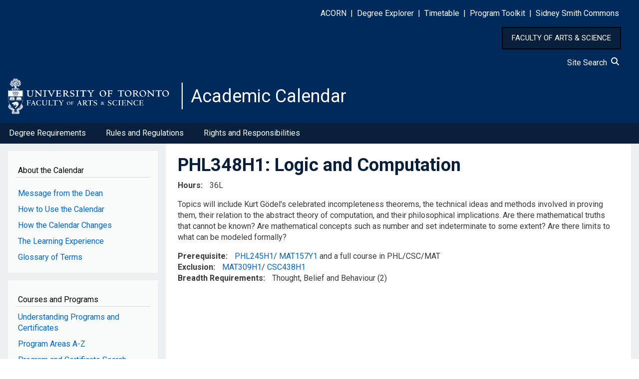

--- FILE ---
content_type: text/html; charset=UTF-8
request_url: https://artsci.calendar.utoronto.ca/course/phl348h1
body_size: 9901
content:
<!DOCTYPE html>
<html lang="en" dir="ltr">
  <head>
    <meta charset="utf-8" />
<script async src="https://www.googletagmanager.com/gtag/js?id=G-HSLJ40C58F"></script>
<script>window.dataLayer = window.dataLayer || [];function gtag(){dataLayer.push(arguments)};gtag("js", new Date());gtag("set", "developer_id.dMDhkMT", true);gtag("config", "G-HSLJ40C58F", {"groups":"default","page_placeholder":"PLACEHOLDER_page_location","allow_ad_personalization_signals":false});</script>
<meta name="Generator" content="Drupal 10 (https://www.drupal.org)" />
<meta name="MobileOptimized" content="width" />
<meta name="HandheldFriendly" content="true" />
<meta name="viewport" content="width=device-width, initial-scale=1.0" />
<link rel="icon" href="/sites/default/files/favicon.ico" type="image/vnd.microsoft.icon" />
<link rel="canonical" href="https://artsci.calendar.utoronto.ca/course/phl348h1" />
<link rel="shortlink" href="https://artsci.calendar.utoronto.ca/node/66717" />

    <title>PHL348H1 | Academic Calendar</title>
    <link rel="stylesheet" media="all" href="/sites/default/files/css/css_633mQlUAkKTszcKnu5zlS_HZiYFH3d49MQzWJafA08g.css?delta=0&amp;language=en&amp;theme=w3css_subtheme&amp;include=[base64]" />
<link rel="stylesheet" media="all" href="/sites/default/files/css/css_CXmwFA_81r9Y3xg9OWoPy6woESCPV4yHZiDnC10-_Ds.css?delta=1&amp;language=en&amp;theme=w3css_subtheme&amp;include=[base64]" />
<link rel="stylesheet" media="all" href="https://fonts.googleapis.com/css2?family=Roboto:ital,wght@0,400;0,700;1,400&amp;display=swap" />
<link rel="stylesheet" media="all" href="/sites/default/files/css/css_5Usx4KZ580cHqw6czvkjIPhux1GrdB3FjTLeVe5ECLU.css?delta=3&amp;language=en&amp;theme=w3css_subtheme&amp;include=[base64]" />
<link rel="stylesheet" media="all" href="https://fonts.googleapis.com/css2?family=Roboto:ital,wght@0,400;0,700;1,400;1,700&amp;display=swap" />
<link rel="stylesheet" media="all" href="/sites/default/files/css/css_nqKuT9As0cwMBrMGx-ec12pbjUx3ChIJt-Yxdyf-yj0.css?delta=5&amp;language=en&amp;theme=w3css_subtheme&amp;include=[base64]" />

    
  </head>
  <body class="path-node-66717 path-node page-node-type-courses">
        <a href="#main-content" class="visually-hidden focusable skip-link">
      Skip to main content
    </a>
    
      <div class="dialog-off-canvas-main-canvas" data-off-canvas-main-canvas>
      <!-- Start: Page Wrapper -->
<div class="page-wrapper w3-col w3-clear w3-animate-opacity w3-text-theme w3-animate-opacity-disabled">

    <!-- Start: Header -->
  <header id="header" class="w3-col w3-clear w3-theme-l4 none " role="banner" aria-label="Site header">
    <div id="header-inner" class="w3-container header-inner none">
                  

<section id="block-w3css-subtheme-responsivemenumobileicon" class="responsive-menu-toggle-wrapper responsive-menu-toggle w3-block w3-block-wrapper block-responsive-menu block-responsive-menu-toggle">
  
    
      <a id="toggle-icon" class="toggle responsive-menu-toggle-icon" title="Menu" href="#off-canvas">
  <span class="icon"></span><span class="label">Menu</span>
</a>
  </section>

<section id="block-w3css-subtheme-headerlinks" class="w3-block w3-block-wrapper block-block-content block-block-content5123b2d0-01e7-4fb8-a42b-d345bac6ad88">
  
    
      
            <div class="w3-row field field--name-body field--type-text-with-summary field--label-hidden w3-bar-item field__item"><style type="text/css">button#home_button {
    	background-color: #09203D;
    	border: 2px solid black;
	    padding: 10px 18px;
	    color: white;
	    font-size: 15px;
        cursor:pointer;
    }
    button#home_button:hover{
    	background-color: #0073cf;
		text-decoration: none;
    }
</style>
<div id="header-links">
<p class="text-align-right"><span style="color:#FFFFFF;"><a href="http://www.acorn.utoronto.ca">ACORN</a> &nbsp;|&nbsp; <a href="https://www.acorn.utoronto.ca/degree-explorer/">Degree&nbsp;Explorer</a> &nbsp;|&nbsp; <a href="https://ttb.utoronto.ca">Timetable</a> &nbsp;|&nbsp; <a href="https://sidneysmithcommons.artsci.utoronto.ca/program/">Program&nbsp;Toolkit</a> &nbsp;|&nbsp; <a href="https://sidneysmithcommons.artsci.utoronto.ca/">Sidney&nbsp;Smith&nbsp;Commons</a> </span> &nbsp;&nbsp;&nbsp;&nbsp;&nbsp;</p>
</div>

<p class="text-align-right"><button id="home_button" onclick="location.href='https://www.artsci.utoronto.ca/'" type="button">FACULTY OF ARTS &amp; SCIENCE</button>&nbsp;&nbsp;&nbsp;&nbsp;&nbsp;</p>

<div class="text-align-right"><span style="text-decoration: none; color:#FFFFFF;"><a href="/site-search">Site Search&nbsp;&nbsp;<svg height="1em" viewBox="0 0 512 512">
<style type="text/css">svg{fill:#fafcff}
</style>
<path d="M416 208c0 45.9-14.9 88.3-40 122.7L502.6 457.4c12.5 12.5 12.5 32.8 0 45.3s-32.8 12.5-45.3 0L330.7 376c-34.4 25.2-76.8 40-122.7 40C93.1 416 0 322.9 0 208S93.1 0 208 0S416 93.1 416 208zM208 352a144 144 0 1 0 0-288 144 144 0 1 0 0 288z" /></svg></a></span> &nbsp;&nbsp;&nbsp;&nbsp;&nbsp;</div>
</div>
      
  </section>

<section id="block-w3css-subtheme-branding" class="w3-block w3-block-wrapper block-system block-system-branding-block">
  
    
        <a href="/" title="Home" rel="home" class="w3-left w3-padding-16 site-logo">
      <img src="/sites/default/files/FAS_logo.svg" alt="Home" />
    </a>
  <div class="site-name-slogan">
      <h1 class="site-name w3-show-block">
      <a class="site-name-link" href="/" title="Home" rel="home">Academic Calendar</a>
    </h1>
    </div>
</section>


          </div>
  </header>
  <!-- End: Header -->
  
    <!-- Start: Main Navigation - Horizontal -->
  <div id="main-navigation-h" class="w3-col w3-clear main-navigation-wrapper w3-theme " role="navigation" aria-label="Main Navigation" >
    <div id="main-navigation-inner-h" class="w3-row main-navigation-inner-h none">
      <div class="mobile-nav w3-hide-large w3-button w3-block w3-right-align w3-large w3-theme ">
                <svg aria-hidden="true" role="img" xmlns="http://www.w3.org/2000/svg" width="28" height="28" viewBox="0 0 24 24" fill="none" stroke="currentColor" stroke-width="2" stroke-linecap="butt" stroke-linejoin="bevel">
          <line x1="3" y1="12" x2="21" y2="12"></line>
          <line x1="3" y1="6" x2="21" y2="6"></line>
          <line x1="3" y1="18" x2="21" y2="18"></line>
        </svg>
      </div>
      

<section id="block-w3css-subtheme-horizontalmenu" class="w3-block w3-block-wrapper block-responsive-menu block-responsive-menu-horizontal-menu">
  
    
      <nav class="responsive-menu-block-wrapper">
  
              <ul id="horizontal-menu" class="horizontal-menu">
                    <li class="menu-item menu-item--expanded">
        <a href="/degree-requirements-hba-hbsc-bcom" data-drupal-link-system-path="node/11">Degree Requirements</a>
                                <ul class="menu sub-nav">
                    <li class="menu-item">
        <a href="/hbahbsc-requirements" data-drupal-link-system-path="node/12">HBA/HBSc Requirements</a>
              </li>
                <li class="menu-item">
        <a href="/bcom-requirements" data-drupal-link-system-path="node/13">BCom Requirements</a>
              </li>
        </ul>
  
              </li>
                <li class="menu-item menu-item--expanded">
        <a href="/rules-and-regulations" data-drupal-link-system-path="node/14">Rules and Regulations</a>
                                <ul class="menu sub-nav">
                    <li class="menu-item">
        <a href="/academic-record" data-drupal-link-system-path="node/15">Academic Record</a>
              </li>
                <li class="menu-item">
        <a href="/course-enrolment" data-drupal-link-system-path="node/16">Course Enrolment</a>
              </li>
                <li class="menu-item">
        <a href="/fees" data-drupal-link-system-path="node/17">Fees</a>
              </li>
                <li class="menu-item">
        <a href="/graduation" data-drupal-link-system-path="node/18">Graduation</a>
              </li>
                <li class="menu-item">
        <a href="/off-campus-opportunities" data-drupal-link-system-path="node/19">Off-Campus Opportunities</a>
              </li>
                <li class="menu-item">
        <a href="/petitions-and-appeals" data-drupal-link-system-path="node/20">Petitions and Appeals</a>
              </li>
                <li class="menu-item">
        <a href="/term-work-tests-and-final-exams" data-drupal-link-system-path="node/21">Term Work, Tests, and Final Exams</a>
              </li>
                <li class="menu-item">
        <a href="/withdrawal-and-return-absence" data-drupal-link-system-path="node/22">Withdrawal and Return from Absence</a>
              </li>
        </ul>
  
              </li>
                <li class="menu-item">
        <a href="/rights-and-responsibilities" data-drupal-link-system-path="node/24">Rights and Responsibilities</a>
              </li>
        </ul>
  


</nav>
  </section>


    </div>
  </div>
  <!-- End: Main Navigation - Horizontal -->
  
  
    <!-- Start: Highlighted -->
  <div id="highlighted" class="w3-col w3-clear w3-theme-l2 ">
    <div id="highlighted-inner" class="d8-fade w3-row highlighted-inner none">
      

    </div>
  </div>
  <!-- End: Highlighted -->
  
  
  
  <!-- Start: Main -->
  <div id="main-container" class="w3-col w3-clear w3-theme-l5 ">
    <div id="main-container-inner" class="w3-row main-container-inner none">
            <!-- Start Main Container  -->
      <div class="w3-col w3-clear w3-row-padding">
                <!-- Start Left SideBar -->
        <div class ="w3-quarter main-box  first-sidebar" role="complementary">
          <div class="d8-fade w3-sidebar-first w3-mobile ">
            

<section id="block-w3css-subtheme-aboutthecalendar" class="w3-block w3-block-wrapper block-block-content block-block-content48c53bc2-5cb1-4610-a49d-041e25d8a022">
  
      <h2 class="w3-block-title">About the Calendar</h2>
    
      
            <div class="w3-row field field--name-body field--type-text-with-summary field--label-hidden w3-bar-item field__item"><nav><p><a id="side_nav" name="side_nav"></a></p><div class="nav-link"><a href="/message-dean">Message from the Dean</a></div><div class="nav-link"><a href="/how-use-calendar">How to Use the Calendar</a></div><div class="nav-link"><a href="/how-calendar-changes">How the Calendar Changes</a></div><div class="nav-link"><a href="/learning-experience">The Learning Experience</a></div><div class="nav-link"><a href="/glossary-terms">Glossary of Terms</a></div></nav></div>
      
  </section>

<section id="block-w3css-subtheme-coursesandprograms" class="w3-block w3-block-wrapper block-block-content block-block-content50eb01e8-d318-4125-8248-6515c8f6289a">
  
      <h2 class="w3-block-title">Courses and Programs</h2>
    
      
            <div class="w3-row field field--name-body field--type-text-with-summary field--label-hidden w3-bar-item field__item"><nav><div class="nav-link"><a href="/understanding-programs-and-certificates">Understanding Programs and Certificates</a></div><div class="nav-link"><a href="/listing-program-subject-areas">Program Areas A-Z</a></div><div class="nav-link"><a href="/search-programs">Program and Certificate Search</a></div><div class="nav-link"><a href="/understanding-courses">Understanding Courses</a></div><div class="nav-link"><a href="/search-courses">Course Search</a></div></nav></div>
      
  </section>

<section id="block-w3css-subtheme-annualchangesblock" class="w3-block w3-block-wrapper block-block-content block-block-content6315aa14-49ab-4ada-8484-a2aedc148547">
  
      <h2 class="w3-block-title">New for 2025-26</h2>
    
      
            <div class="w3-row field field--name-body field--type-text-with-summary field--label-hidden w3-bar-item field__item"><nav><div class="nav-link"><a href="/course-changes">Course Changes</a></div><div class="nav-link"><a href="/program-changes">Program and Certificate Changes</a></div><div class="nav-link"><a href="/policy-and-other-changes">Policy and Other Changes</a></div><div class="nav-link"><a href="/march-2026-changes">March 2026 Changes</a></div></nav></div>
      
  </section>

<section id="block-w3css-subtheme-pdfandarchive" class="w3-block w3-block-wrapper block-block-content block-block-content26f50239-fafa-436d-a135-5ae892d0cd7b">
  
      <h2 class="w3-block-title">PDF and Archive</h2>
    
      
            <div class="w3-row field field--name-body field--type-text-with-summary field--label-hidden w3-bar-item field__item"><nav><div class="nav-link"><a href="/pdf-version-current-calendar">PDF version of 2025-26 Calendar</a></div><div class="nav-link"><a href="/archived-calendars">Archived Calendars</a></div><div class="nav-link"><a href="/publication-updates">Publication Updates</a></div></nav></div>
      
  </section>

<section class="views-element-container w3-block w3-block-wrapper block-views block-views-blocksearch-courses-block-block-1" id="block-w3css-subtheme-views-block-search-courses-block-block-1">
  
      <h2 class="w3-block-title">Course Description by Course Code</h2>
    
      <div class="w3-row element-container-wrapper"><div class="course-search w3-row view view-search-courses-block view-id-search_courses_block view-display-id-block_1 js-view-dom-id-670af8df656b56cf0d126af61d9922fb709cad1757f0f8b79e5dcdb37e26fc5d">
  
    
        <div class="view-filters form-group">
      <form class="views-exposed-form w3-row" data-drupal-selector="views-exposed-form-search-courses-block-block-1" action="/course/phl348h1" method="get" id="views-exposed-form-search-courses-block-block-1" accept-charset="UTF-8">
  <div class="w3-block form--inline clearfix">
  <div class="w3-section js-form-item form-item js-form-type-textfield form-type-textfield js-form-item-course-title form-item-course-title">
      <label for="edit-course-title">Course Description by Course Code</label>
        <input data-drupal-selector="edit-course-title" type="text" id="edit-course-title" name="course_title" value="" size="30" maxlength="128" class="form-text w3-input w3-border w3-theme-border" />

        </div>
<div data-drupal-selector="edit-actions" class="form-actions w3-row element-container-wrapper js-form-wrapper form-wrapper" id="edit-actions"><input data-drupal-selector="edit-submit-search-courses-block" type="submit" id="edit-submit-search-courses-block" value="Apply" class="button js-form-submit form-submit w3-button w3-border w3-theme-border w3-margin-top w3-margin-bottom" />
</div>

</div>

</form>

    </div>
    
      <div class="view-empty">
      
    </div>
  
          </div>
</div>

  </section>


          </div>
        </div>
        <!-- End: Left SideBar -->
                        <!-- Start: Main Content -->
        <div class="w3-threequarter main-box  w3css-content" role="main">
          <div class="d8-fade w3-mobile ">
            
    <div data-drupal-messages-fallback class="hidden"></div>

<section id="block-w3css-subtheme-page-title" class="w3-block w3-block-wrapper block-core block-page-title-block">
  
    
      
	<a name="main-content" tabindex="-1"></a>
  <h1 class="page-title">PHL348H1: Logic and Computation</h1>


  </section>

<section id="block-w3css-subtheme-content" class="w3-block w3-block-wrapper block-system block-system-main-block">
  
    
      
<article data-history-node-id="66717" class="w3-row node node--type-courses node--view-mode-full">

  
  <div class="w3-row node__content">
    
  <div class="w3-row field field--name-field-hours field--type-text field--label-inline clearfix">
    <label class="field__label">Hours</label>
              <div class="w3-bar-item field__item"><p>36L</p>
</div>
          </div>

            <div class="w3-row field field--name-body field--type-text-with-summary field--label-hidden w3-bar-item field__item"><p>Topics will include Kurt Gödel's celebrated incompleteness theorems, the technical ideas and methods involved in proving them, their relation to the abstract theory of computation, and their philosophical implications. Are there mathematical truths that cannot be known? Are mathematical concepts such as number and set indeterminate to some extent? Are there limits to what can be modeled formally?</p></div>
      
  <div class="w3-row field field--name-field-prerequisite field--type-text-long field--label-inline clearfix">
    <label class="field__label">Prerequisite</label>
              <div class="w3-bar-item field__item"><a href="/course/PHL245H1">PHL245H1</a>/ <a href="/course/MAT157Y1">MAT157Y1</a> and a full course in PHL/CSC/MAT</div>
          </div>

  <div class="w3-row field field--name-field-exclusion field--type-text-long field--label-inline clearfix">
    <label class="field__label">Exclusion</label>
              <div class="w3-bar-item field__item"><a href="/course/MAT309H1">MAT309H1</a>/ <a href="/course/CSC438H1">CSC438H1</a></div>
          </div>

  <div class="w3-row field field--name-field-breadth-requirements field--type-list-string field--label-inline clearfix">
    <label class="field__label">Breadth Requirements</label>
          <div class="field__items">
              <div class="w3-bar-item field__item">Thought, Belief and Behaviour (2)</div>
              </div>
      </div>

  </div>

</article>

  </section>


          </div>
        </div>
        <!-- End: Main Content -->
                      </div>
      <!-- Endn: Main Container  -->
    </div>
  </div>
  <!-- End: Main -->

  
  
      <!-- Start: Footer Menu -->
  <div id="footer-menu" class="w3-col w3-clear w3-theme-d4 ">
    <div id="footer-menu-inner" class="w3-row footer-menu-inner none">
            <!-- Start: Bottom Menu -->
            <div class="d8-fade w3-container w3-center w3-mobile">
        

<section id="block-w3css-subtheme-footerlinks" class="w3-block w3-block-wrapper block-block-content block-block-content36bfc0d4-3d8e-46fd-b075-088ab6a6a3d9">
  
    
      
            <div class="w3-row field field--name-body field--type-text-with-summary field--label-hidden w3-bar-item field__item"><style type="text/css">#footer1 &amp;amp;amp;amp;amp;amp;amp;amp;amp;amp;amp;amp;gt; table &amp;amp;amp;amp;amp;amp;amp;amp;amp;amp;amp;amp;gt; tbody &amp;amp;amp;amp;amp;amp;amp;amp;amp;amp;amp;amp;gt; tr &amp;amp;amp;amp;amp;amp;amp;amp;amp;amp;amp;amp;gt; td &amp;amp;amp;amp;amp;amp;amp;amp;amp;amp;amp;amp;gt; p {
    text-align: left !important;
}
div#icons {
    display: inline-flex;
}
img#defy_gravity {
    display: inline;
}
</style><div id="footer1"><table style="width:100%;" border="0" cellpadding="10" cellspacing="0" role="presentation"><tbody><tr><td style="padding-left:5%;width:50%;"><p><a href="http://www.utoronto.ca/">U of T Home</a><br><a href="http://www.artsci.utoronto.ca/">A&amp;S Home</a><br><a href="https://q.utoronto.ca/">Quercus</a><br><a href="http://map.utoronto.ca/">Maps</a><br><a href="https://www.utoronto.ca/a-to-z-directory">A-Z Directory</a><br><a href="https://www.utoronto.ca/contacts">U of T Contacts</a></p><div>&nbsp;</div></td><td style="padding-right:5%;width:50%;"><div style="display:block;float:right;"><div style="color:#bebebe;text-align:left;"><p style="font-size:24px !important;">Contact Us</p><p>Office of the Faculty Registrar<br>Sidney Smith Hall<br>100 St. George Street, Room 1006<br>Toronto, ON M5S 3G3</p></div><div style="text-align:left !important;"><div id="icons"><a href="https://www.instagram.com/uoftartsci/" target="_blank"><img src="/sites/default/files/instagram.png" alt="Instagram" width="25" height="25" loading="lazy"></a><a href="https://www.facebook.com/UofTArtSci" target="_blank"><img src="/sites/default/files/facebook.png" alt="Facebook" width="25" height="25" loading="lazy"></a><a href="https://twitter.com/uoftartsci" target="_blank"><img src="/sites/default/files/twitter.png" alt="Twitter" width="25" height="25" loading="lazy"></a></div></div></div></td></tr></tbody></table></div><div id="footer2"><table style="width:100%;" border="0" cellpadding="0" cellspacing="0" role="presentation"><tbody><tr><td><p style="padding-right:15px;text-align:right !important;">©&nbsp;Faculty of Arts &amp; Science, University of Toronto</p><div style="text-align:center !important;"><a href="https://defygravitycampaign.utoronto.ca/"><img src="/sites/default/files/ARTSCI-Defy%20Gravity.JPG" alt="Defy Gravity Campaign" width="300" id="defy_gravity" height="202" loading="lazy"></a></div></td></tr></tbody></table></div><div id="footer3"><table style="width:100%;" border="0" cellpadding="0" cellspacing="0" role="presentation"><tbody><tr><td><p class="text-align-center" style="color:white;"><a href="https://indigenous.utoronto.ca/about/land-acknowledgement/"><strong>Traditional Land Acknowledgement</strong></a></p><p class="text-align-center">We wish to acknowledge this land on which the University of Toronto operates. For thousands of years it has been the traditional land of the Huron-Wendat, the Seneca, and the Mississaugas of the Credit. Today, this meeting place is still the home to many Indigenous people from across Turtle Island and we are grateful to have the opportunity to work on this land.</p></td></tr></tbody></table></div></div>
      
  </section>


      </div>
      <!-- End: Bottom Menu -->
          </div>
  </div>
  <!-- End: Footer Menu -->
  
  </div>
<!-- End: Page Wrapper -->

  </div>

    <div class="off-canvas-wrapper"><div id="off-canvas">
              <ul>
                    <li class="menu-item--_0d8fa83-0d1a-499b-9125-c02630e8a7a5 menu-name--side-menu-for-mobile">
        <a href="/message-interim-dean" data-drupal-link-system-path="node/51361">Message from the Dean</a>
              </li>
                <li class="menu-item--e3ee081f-ab90-4055-b22e-29d779c09375 menu-name--side-menu-for-mobile">
        <a href="/how-use-calendar" data-drupal-link-system-path="node/8">How to Use the Calendar</a>
              </li>
                <li class="menu-item--df137539-24a1-4c0f-82f1-12741059f130 menu-name--side-menu-for-mobile">
        <a href="/how-calendar-changes" data-drupal-link-system-path="node/9">How the Calendar Changes</a>
              </li>
                <li class="menu-item--a2c6251a-2361-4b80-a2b1-d2a34edcdbb6 menu-name--side-menu-for-mobile">
        <a href="/learning-experience" data-drupal-link-system-path="node/10">The Learning Experience</a>
              </li>
                <li class="menu-item--_65621bc-cf86-4e92-832a-fdb9904eb125 menu-name--side-menu-for-mobile">
        <a href="/glossary-terms" data-drupal-link-system-path="node/56913">Glossary of Terms</a>
              </li>
                <li class="menu-item--_91673b7-ddd0-4ad8-8008-1382ef21c281 menu-name--side-menu-for-mobile">
        <a href="/understanding-programs-and-certificates" data-drupal-link-system-path="node/56914">Understanding Programs and Certificates</a>
              </li>
                <li class="menu-item--c746f5a1-2ad5-4b1f-afed-a738025707b6 menu-name--side-menu-for-mobile">
        <a href="/listing-program-subject-areas" data-drupal-link-system-path="node/1608">Program Areas A-Z</a>
              </li>
                <li class="menu-item--e34ea70f-9b74-407d-8ba3-e9e5be17e60d menu-name--side-menu-for-mobile">
        <a href="/search-programs" data-drupal-link-system-path="search-programs">Program and Certificate Search</a>
              </li>
                <li class="menu-item--ef85cb1c-bfcb-4280-893d-a62063921f4e menu-name--side-menu-for-mobile">
        <a href="/understanding-courses" data-drupal-link-system-path="node/56915">Understanding Courses</a>
              </li>
                <li class="menu-item--_bfcb1b8-96bb-4faa-8a5d-b973ffa1e2cf menu-name--side-menu-for-mobile">
        <a href="/search-courses" data-drupal-link-system-path="search-courses">Course Search</a>
              </li>
                <li class="menu-item--_a77a0f4-cb82-4941-9766-60c9f3cec8c1 menu-name--side-menu-for-mobile">
        <a href="/course-changes" data-drupal-link-system-path="node/1611">Course Changes</a>
              </li>
                <li class="menu-item--_97fa6b0-541e-432b-a166-a7581592d8b4 menu-name--side-menu-for-mobile">
        <a href="/program-changes" data-drupal-link-system-path="node/16860">Program and Certificate Changes</a>
              </li>
                <li class="menu-item--_5c9e95e-183e-4398-851c-eed348f977db menu-name--side-menu-for-mobile">
        <a href="/policy-and-other-changes" data-drupal-link-system-path="node/56917">Policy and Other Changes</a>
              </li>
                <li class="menu-item--b51fb2af-8c0e-4ea0-b6b8-f86c9f932374 menu-name--side-menu-for-mobile">
        <a href="/march-2026-changes" data-drupal-link-system-path="node/56918">March 2026 Changes</a>
              </li>
                <li class="menu-item--e645dc16-c6e5-4393-997f-39f94a61a5c3 menu-name--horizontal-nav">
        <a href="/degree-requirements-hba-hbsc-bcom" data-drupal-link-system-path="node/11">Degree Requirements</a>
                                <ul>
                    <li class="menu-item--_d4932b0-3ec7-482a-bb48-0a657b04160d menu-name--horizontal-nav">
        <a href="/hbahbsc-requirements" data-drupal-link-system-path="node/12">HBA/HBSc Requirements</a>
              </li>
                <li class="menu-item--_261b895-2e3d-4d04-82c6-90e2dc963351 menu-name--horizontal-nav">
        <a href="/bcom-requirements" data-drupal-link-system-path="node/13">BCom Requirements</a>
              </li>
        </ul>
  
              </li>
                <li class="menu-item--_d292105-711b-47ef-8adc-302064ac6163 menu-name--horizontal-nav">
        <a href="/rules-and-regulations" data-drupal-link-system-path="node/14">Rules and Regulations</a>
                                <ul>
                    <li class="menu-item--_ba9ecba-fe46-4968-b13b-cf323da84b55 menu-name--horizontal-nav">
        <a href="/academic-record" data-drupal-link-system-path="node/15">Academic Record</a>
              </li>
                <li class="menu-item--a3f68f17-1e47-401b-8dd1-22a4c6758720 menu-name--horizontal-nav">
        <a href="/course-enrolment" data-drupal-link-system-path="node/16">Course Enrolment</a>
              </li>
                <li class="menu-item--a61c7d83-9804-4155-9068-f0dabc1445a6 menu-name--horizontal-nav">
        <a href="/fees" data-drupal-link-system-path="node/17">Fees</a>
              </li>
                <li class="menu-item--d2687684-9fd0-4cfd-a72a-1ae5df656a74 menu-name--horizontal-nav">
        <a href="/graduation" data-drupal-link-system-path="node/18">Graduation</a>
              </li>
                <li class="menu-item--dc3bff51-b474-4bc4-9b84-3822635697d5 menu-name--horizontal-nav">
        <a href="/off-campus-opportunities" data-drupal-link-system-path="node/19">Off-Campus Opportunities</a>
              </li>
                <li class="menu-item--_5e26fab-5348-469d-be74-55c8ad21a6b8 menu-name--horizontal-nav">
        <a href="/petitions-and-appeals" data-drupal-link-system-path="node/20">Petitions and Appeals</a>
              </li>
                <li class="menu-item--_62624f3-dd9f-47c6-8420-b238092911d5 menu-name--horizontal-nav">
        <a href="/term-work-tests-and-final-exams" data-drupal-link-system-path="node/21">Term Work, Tests, and Final Exams</a>
              </li>
                <li class="menu-item--b4e706b6-7f92-4e12-a72e-0483062ac4e2 menu-name--horizontal-nav">
        <a href="/withdrawal-and-return-absence" data-drupal-link-system-path="node/22">Withdrawal and Return from Absence</a>
              </li>
        </ul>
  
              </li>
                <li class="menu-item--_19399d3-861d-44c6-990b-d666ca6ec579 menu-name--horizontal-nav">
        <a href="/rights-and-responsibilities" data-drupal-link-system-path="node/24">Rights and Responsibilities</a>
              </li>
                <li class="menu-item--_5bc99d4-a894-4bd8-96dc-052f987fdf22 menu-name--side-menu-for-mobile-2">
        <a href="/pdf-version-current-calendar" data-drupal-link-system-path="node/26">PDF Version of the Calendar</a>
              </li>
                <li class="menu-item--_5961c37-20ba-45c1-bab9-c8bcfcb70588 menu-name--side-menu-for-mobile-2">
        <a href="/archived-calendars" data-drupal-link-system-path="node/3">Archived Calendars</a>
              </li>
                <li class="menu-item--ca102b71-bd39-4e49-9069-99304e661658 menu-name--side-menu-for-mobile-2">
        <a href="/publication-updates" data-drupal-link-system-path="node/1610">Publication Updates</a>
              </li>
        </ul>
  

</div></div>
    <script type="application/json" data-drupal-selector="drupal-settings-json">{"path":{"baseUrl":"\/","pathPrefix":"","currentPath":"node\/66717","currentPathIsAdmin":false,"isFront":false,"currentLanguage":"en"},"pluralDelimiter":"\u0003","suppressDeprecationErrors":true,"ajaxPageState":{"libraries":"[base64]","theme":"w3css_subtheme","theme_token":null},"ajaxTrustedUrl":{"\/course\/phl348h1":true},"responsive_menu":{"position":"left","theme":"theme-dark","pagedim":"pagedim","modifyViewport":true,"use_bootstrap":false,"breakpoint":"all and (min-width: 993px)","drag":false,"superfish":{"active":true,"delay":300,"speed":100,"speedOut":100},"mediaQuery":"all and (min-width: 993px)"},"back_to_top":{"back_to_top_button_trigger":100,"back_to_top_speed":1200,"back_to_top_prevent_on_mobile":false,"back_to_top_prevent_in_admin":false,"back_to_top_button_type":"image","back_to_top_button_text":"Back to top"},"google_analytics":{"account":"G-HSLJ40C58F","trackOutbound":true,"trackMailto":true,"trackTel":true,"trackDownload":true,"trackDownloadExtensions":"7z|aac|arc|arj|asf|asx|avi|bin|csv|doc(x|m)?|dot(x|m)?|exe|flv|gif|gz|gzip|hqx|jar|jpe?g|js|mp(2|3|4|e?g)|mov(ie)?|msi|msp|pdf|phps|png|ppt(x|m)?|pot(x|m)?|pps(x|m)?|ppam|sld(x|m)?|thmx|qtm?|ra(m|r)?|sea|sit|tar|tgz|torrent|txt|wav|wma|wmv|wpd|xls(x|m|b)?|xlt(x|m)|xlam|xml|z|zip"},"ckeditorAccordion":{"accordionStyle":{"collapseAll":1,"keepRowsOpen":0,"animateAccordionOpenAndClose":1,"openTabsWithHash":1,"allowHtmlInTitles":0}},"views":{"ajax_path":"\/views\/ajax","ajaxViews":{"views_dom_id:670af8df656b56cf0d126af61d9922fb709cad1757f0f8b79e5dcdb37e26fc5d":{"view_name":"search_courses_block","view_display_id":"block_1","view_args":"","view_path":"\/node\/66717","view_base_path":null,"view_dom_id":"670af8df656b56cf0d126af61d9922fb709cad1757f0f8b79e5dcdb37e26fc5d","pager_element":0}}},"user":{"uid":0,"permissionsHash":"d20a8eae1bbeb43dd4f626edb832a183a0d0c09933736087c988d92e75a6cf5d"}}</script>
<script src="/sites/default/files/js/js_wSZRYYjibJVecctEqLDe5Q60yZYTmLXoRo8fw5BZW4g.js?scope=footer&amp;delta=0&amp;language=en&amp;theme=w3css_subtheme&amp;include=[base64]"></script>
<script src="/modules/contrib/ckeditor_accordion/js/accordion.frontend.min.js?t7drgm"></script>
<script src="/sites/default/files/js/js_jxqVBFMopz6Aut0eDNEKfyEhqZ_N2WeufWULezi7krU.js?scope=footer&amp;delta=2&amp;language=en&amp;theme=w3css_subtheme&amp;include=[base64]"></script>

  </body>
</html>


--- FILE ---
content_type: image/svg+xml
request_url: https://artsci.calendar.utoronto.ca/sites/default/files/FAS_logo.svg
body_size: 60920
content:
<?xml version="1.0" encoding="UTF-8" standalone="no"?>
<!DOCTYPE svg PUBLIC "-//W3C//DTD SVG 1.1//EN" "http://www.w3.org/Graphics/SVG/1.1/DTD/svg11.dtd">
<svg version="1.1" id="Layer_1" xmlns="http://www.w3.org/2000/svg" xmlns:xlink="http://www.w3.org/1999/xlink" x="0px" y="0px" width="2400px" height="496px" viewBox="0 0 2400 496" enable-background="new 0 0 2400 496" xml:space="preserve">  <image id="image0" width="2400" height="496" x="0" y="0"
    xlink:href="[data-uri]
AAB6JgAAgIQAAPoAAACA6AAAdTAAAOpgAAA6mAAAF3CculE8AAAAAmJLR0QA/4ePzL8AAAAJcEhZ
cwAALiMAAC4jAXilP3YAAAAHdElNRQflAQ8BFizA3Kp0AACAAElEQVR42uz9T4jkarjn+X3rcsDT
YAidhXH3KlXjWRpSBQa38XWnEm8MgynVwjQ2hlS6e2GvSoUNfdvMUEpmTNOYoVR448V1l3Lj4eLF
UeI/21SMe/DsSrEyhmmXYtXt1VEszNC4mfRCCqUiQgopIvQnMvP3Cc6pzJBCehWpUEiPnvd53z3x
AtjYQEJMNnVTRERERERERERkXL9N3YBWDgEX5W/3eApiiYiIiIiIiIi8Je/OPAPL5cfWMytskg6v
NLEwSUh2Al7K5xIREREREREReUHOO4Bl8guAB0IyTHwugBUeEeaeMJZBwE35WzVry8NnVvy8IsRX
EEtERERERERE5LyddwAr5Aa4w996Zm2OT7zzKoOYy41nljgkGERcbc27wFYIS0RERERERETknJ13
ACvlgiUmYGIWoartToW3hFuvCvgMrAiIcXCZASsiLC7J864iKKc84Ey9mSIiIiIiIiIi0uy8A1hP
rANMeSjLIQFCbCIynCLP6sNGZ0KbR6qVsjbzsRY4pMXPFjGzndeLiIiIiIiIiMhZ+YupG9DKAOAC
uCDGAlxMPHws7gAINuZ3AfBIAAvIsPnOEsg7DKaAhQUkeJVXiIiIiIiIiIjIWTrvANacPAgFCwBm
xEVAK+czB64wy2cMboAlIeDzkwiDDA+TDzzgkmEQ8ZOf+FB0PrSm3kwREREREREREWl23gGsBJhh
QlmqfR3CCkmwWWdfOYBFxBN/QvGsgQd8LCtkJUUHxICPANhAHiITEREREREREZEzdt4BLBPIM6TC
8rlLEhJuuMQDIgBsLOIiMEXxrMMMoHg2KDK3NkcxpFi+N/WGioiIiIiIiIhIk9+mbsAOExsTSLGL
4JMJJCzKUuwXXADrrn9zrvhYBq+WpEAKlbEFLRIcHHy8Sjl3ymXP+IalSlgiIiIiIiIiIufpvAJY
Jv5OhtRtkX0V7QSf8jBWylXx+30lCGVU8rGMYu4fW+uCPPvqK3BDslUMXkREREREREREzsK7p6lb
8MwiLrr9PbstC60HZaCq0noAbAIumRdVrXI+XzfmsoFgKwT2nrRY9k9ghUk29VsgIiIiIiIiIiLb
zieAZZIwA5YEJKRYuGS4QIC9k31VtL7418DHJ8Msa2Vd1cy1XsOzBT4R63DXp6KiloiIiIiIiIiI
nJHzCWDl5dUfcHfyoDJm3BNi4RXdBtfekxJUSrDbPNYs+RoDl4C4toT7J6IiB+sOf+o3QURERERE
REREtp1LAMvkF7DEIgMcTKKigx+EpEVoySDeyMVaAhdcE+MSkWHwZ+MaHnBqA1x52OoJtjohioiI
iIiIiIjIWfiLqRtQsADwyTBI+INv/CqLqvv4gINDVsm2gufxCMHEAzIeGtdgNDwfsy7onkz9JoiI
iIiIiIiIyK7zCmClUKl39bmoaJUCLn/wByYxi53XZgB4GHDwSIK3xFCsJ5z6TRARERERERERkV3n
EsCqd0OIAbj8AMCBmkLrCWAxwwNi5g3LSlhnWq2tijEOfa6ABTY+Pm5jrpaIiIiIiIiIiEzgXGpg
5dWpbgmLaljPloR8LX5+wMHhj+1tAFIuWGHQVMg9L/geb4xOeE0MNctb4R+cySUiIiIiIiIiIgM5
lwysFMgzrNKtToIXZfgqr2OVbb1yBZhcsO4+WO1k+FwR644UeyN8tV6SudOWGd/UnVBERERERERE
5FycTwBrAXzEpK2OVcaCOSuWXPOO33EBG/hSjlS4Ni+XtMCvWW6MzXPp9nuu+Z1r7oG886KIiIiI
iIiIiJyBcwlgrUuo+0DIsmGeKyDBwsbAIgYyIiBhQUA+FmFaFoGPy9fl05KNZa1IMMkDWCuucYnJ
iHG5ZgXc4Ez9loiIiIiIiIiIyPkEsKwifyoXdXhFhsMTCRYU//f4xTdm5RzJxk8pLrflM/eY2IRA
xrwIhlnFSIZxEbryERERERERERGRyZ1LACtgBnzHBYyaulRrERExGTbgAZfEWMW0mGuuK3WvknLK
T2I8DEJWACxwybCLQJVNCgT85BspDhBzD1yW3RENfFKeeOKJCHvqN0tERERERERE5C05j1EILX6S
jzEIBnHZCbDZNXE5puAKqygCn0u4BFYY+JUC8Pk4hCkXwAcSPL6xLENlITfFTytMMlx+APfEhNiE
XGys/ZawCGPFU791IiIiIiIiIiKv3XlkYBlAXgWrLnz1YWtcwm0zIgzAJsMjz8zKuw2albmWpBhc
AA8kmHwDLoqMr+fw1XNrAG74QcJjEb564HtRnesHTzzyyCNPhHvyxURERERERERE5GTnEcB6ZtVk
XxnYLSGsS2JiHpnxDYOYJXlulFmZJ4Siy2DIc32rAI9kI3zlk0LZ+ZCiPQ+8x8HD5MvWum9IcKd+
20REREREREREXq9zCmBZQFIzAqFPhl1UrwJYcrfRZRDgsuhOmC8lhaIs+7MAcIElEZQjDM74ttE9
8KEYsfAfAP+MT0VrvuCUawy4Y8U9d9wVGVkzfqguloiIiIiIiIjIUMatgWUU4/1V+bhlFz0HMAg2
MqIAvhBg81iZCyDiY806PpCQcMnvGPwqn/2OB5hFGCqvcLUrr38FMRYuEXn59oSweJWLVxnbMJd3
P1yqI6GIiIiIiIiIyDCGDGCZ+JhARkSIRVBkSc3xizDWdsWrf5f/W/FKB7sSnsrLtOehovekmDhY
O2GufE4DeGKBhcMf5bN5YGotLvO1Nn0iAjx8bBIMjDLvyiTkClhh74Sw8qLx+WtFRERERERERKRn
w3Uh9PnFDVdc8ZEfJJWg0RWPRfH0uBgv8DvXXPM/5H9KgodJSoDDex6KV8zwWdetSoFffKsNX1F2
D4xZdyBccVeGr2xinsgawleUQS6LBIOYBJs8C+tX8ZoZIR4+CU88kWJCkZ9lDfZOioiIiIiIiIi8
aUNlYPl8BWBFUgkXzYlxiqCVhctXYIFbyWkyibhkUdScWncbhDzzKuSG96RbGVSLShbXe1IiPvKJ
iBiLgIAMMDGJMSudCvPWRRuBsCVWEcR6zg27x96okrXpDh+DP4G56mCJiIiIiIiIiAxhmAwsswhf
3WFg8zv3AHzHxsfinjynygUoqkpZ2EX5dZsFlxhAnnO15Jp3vMckz69yAa+yrlU5oiAsSYGMOTH5
6IV5AfiYX0SYpGVOF8BDWRNr7aJcclgGxW72hK+ohN4SRERERERERERkAMNkYOXVqr4QVJ4xKxlK
aRkUyvOWwiIPKq+OZeASQFHDarO2VMIl70nLDK98CRkzABYbHfkMskrlrbyQ+3NdrDv8mmLuc2ys
Svhqv7w0fN6W26IroYiIiIiIiIiI9GqYAFbKRTEun4OLX2YnGSTYpJXA0S3hRkdBuMcnBUwSZsA1
MRFRGR4yyetgrccgXGFUxiOcE5IC/zb/jO3RBvMC73nw7JYQi7gIfD3PYZNUgmNVSyJSvlXmdYuM
sB/slokXEREREREREZGeDNOF8AKKvKmQj8RlXlTABU45DShGKay64RchkBGyKJ4z+EGKj4NFWnT7
84ppMyjGNAS44gePPPJfwk5+1aws735XG75aYpNg1YSvHrjGJK50VmQjfAWuwlciIiIiIiIiIsMY
bhTCDMjDS7MihGVzQz5GYMaCBQvg7wEJ37dee4NLhofFuzI4dcFX/uBnGQ5LWZbzJ1uvXxJiVDow
rllAyj0+BuFG+CofqzDBrATDcnPe45AQ8cfGK0yAInx1j4WPXVTuEhERERERERGRHg3ThfAJuMct
fgJYEeIyY92RL/e/4n/LB5LKmH/P5gTERRhsc9TBvKPfc8fDa2I2N+MLARYuFtZG0OkeF5OMrNLp
MH/eKzOokmKUxHWnxRhwtsJdefvscu7nlgUbWVoiIiIiIiIiInKy4QJYeYAnrRnD7/dKd7sYo8jO
eqxd0ne8mmlLLLIyePSJqBLiWuBtZFGZ2Ng4zMo2AdiAVwax3pEHqXwCLH5uBLTAq1S+Wq8jIh8j
cV1+/tl9MbqiiIiIiIiIiIj0ov8uhEbRoc8EKOpVbbKK+ULA5xIfiLmvXVoCNQGhCzzALToR2jxX
wVpibXUCTAlxMfjAfaX2VkyMU3ZCtAGHGT4WCb/jkmETEpdVs56t+ISFX2RaJay45xPXXBdbcKMA
loiIiIiIiIhIn/oPYIVFF7wQYKeiFOQBKYOYGxxiFkXRdKN2aSnrUNizBbcEQILFkjwgFhXBqKCx
XQluOdUiwoZyZEOnaOmMEIMMk4hHbrjiD0ySSnBthU2EgVeEqUIMXCJiYlxuAdSJUERERERERESk
T30HsGw+AgssfMDAKZ5fVua5ISHlknVR9XyswY+dlj/nGouw6OCX4fKACySY3LLaKedex+UnHzfy
tp5fdUlCxK9KazzA40uZ7ZVgkfKNH9isS9Wb2FhAyD1wUY66KCIiIiIiIiIiJ+s/gAXgkgJOEabK
n6mONHhZKYmeNHQTzFk8h5cWXGNv5XTFOKTY2BiE2LVdFtc8EgLCYuRAu3z+lrDSgouNUNoCH8gI
sPjObTFOYd76CBMDj5RfPPKzyARbt1pERERERERERHrxW8/Ls4E85OQXXQNzFn4xCiEbz6678ZmN
ywuI+AzcNXbNC/gMrHBqOyyuGXyDypiBJpBwTUYChBvjHK4tsMmwsIlI8QCDqNyKGfFGiXqnCMY1
b42IiIiIiIiIiBys/xpYsAK2a1q5ZDUBKANISYFwo5Phs48YxNzzYU9lKReAGY97M5+crd8vsMiI
i/DVTe1rXDIsYr7xq8i3iishMLZGWMzKrc4GeFdFRERERERERN6ovgNYMTDDBnzmlecvsQmKalfP
rCLgY5Bi8o5rrvlSBMDWPMDdW9vqOa8r3pP7ZO0885OUCBN2wlcL5sy5I8HAI2AJfOQXf26Er7Zf
E7IOk8U9v6siIiIiIiIiIm/Yu6d+l2fyC1hikQEefhlemmNjlfWj1paE2FgEBGXeksMflTnmlWpV
9aqbkHf6AxdvK2QV13YShGtikjIwtSQoS8Q/M0i2sq22rdebr+U7Xr9vq4iIiIiIiIjI29V3BpbJ
CrggxgACzLJ4+xUeyU6x9gu+csWMr/xJQkzAdge85KD1XxJj4PKDy7LToQkYDeGrZ/d84h0mARkm
NnYRODOxyIri7E2+F+ErCFkB7lYHShEREREREREROVq/GVhuMcIfPOckgcXP4rkPJBvzrEiIgRgb
igwtB4uoku/0haBlrc2b8A7w+LbntQssTJJKAXgXr9JRcMWMa2KijbEJq1a4RFCOj/i8fStiAnUn
FBERERERERE5TZ8BLJtHABYkxSMrpuTjBMIKmwSLmJSAqKbYuUkKgEtQdDZs60Jo8GfDlAVWJXhW
J29PQFjJ83ramcfYePY7xkbNrA8kGIR8BG4Jd9ao7oQiIiIiIiIiIif5rcdl+UAexNl+/nPx04y4
CGGlxTMWVlF4PSYtRiQECEmKellX+HtGIDT3dO7LYG9XviUOCS5ZxxLxsMCFjQDVnAQwy+6GeZfH
JSkJNpfAZ9LWHDIREREREREREWnUTwaWg190u9vOl9rsDgjVLnfRVkH37e6Cz53/mrKYdovCV82x
y6ywOtfEuASYG5lg2c4S35FnYN3h16zxOz5ZkXeVb71ZhuHy7oSrrTWIiIiIiIiIiMgB+ijiHvJH
WTUqBCwyngiLzCpja+4Zf+ADSU3oKd74LeCeT1xzjU26VRjdwAScPeGr53yoJkmxzmzj2WhrrhUA
Cz7Uhq/yDCuThIfymbTyztwBs9ZxFEVEREREREREpNHpGVjr+lb3xGQkpGXWU15hqlq0vbJedqtN
LYuQ1y6DmEvyDnsZYGET4TYs+9l7UpJKSfbt9TkklXypnMmvjd+fc8rqcsZyd/j4fGWFS4ZVjGDo
EhWZWaqDJSIiIiIiIiJytFMzsEw+Ays+4BISkUIZhpoRYRDywIp7PvGeu8rrYLm1LL9m+S4xLhkO
K+CKz3zlKx+Z4WAQcr+3dS5UOiWuimyqtQtM2ApfQcqXjd+j4l+Px4bw1ZKo2KIZf/DINz4yY4YH
JKwA68R3WURERERERETkDTs1AyuvU5XXrrLIu+VFfCynP+BszL/Oh7om3pivPv9qnct1TYzP162p
90WA6jNNHnAqoxR+2OoAeIePgbNTdJ5KZldev8ok5KqcuiCohL3WOWF11bjeATFXxU8iIiIiIiIi
InKEUzOwbCCvfOXyk5888bQRlvpYdJ6zCHCLOWFBxna1Kb9x6XkWVcAtv/OO2zKPKp/q8Z5Fbdvy
AFdWZHrdYVZCTEuu8TGIarOjQj4wB8Ahw+VXJXwFMSFx+cgwcGvDV/PypxUiIiIiIiIiInKkUzOw
MmYssFhnGtVZYHBBXk3K4mc5Kp9BWoZ95rWFzp+XeV0p8G4SYnDJNXGR9bWukVWVZ3TZuNwAC6xK
xleeMWYScVm0vo6JVVax2l2yWyzfaKixlVcAy/O/tvPQRERERERERETkWUuA6reTFp7nNCUtc60D
PFcYJCyJyLAwiXD5A4AVbssyAiIMHMAmLYNdeXDplhC7EgzLhYBTLB88zDJ8dVtkjAXMgMudMu5r
KSnm1siIABfYxFh7ui7CPR4Z64yz6KR3WURERERERETkTTutC2FaKVGedZjfBhx8wCfAIOIWWGI3
hJCeXfKVz1yQkAIWHgYUeU0/ijLvm+JyOsyJyy6Kq2Jdzx0KfZq5tYXbPfYFpVbc4hbhq4/AoqbK
loiIiIiIiIiIdHRqDawYuMQA/IZKVM++E5MXPXf5yAUxBiEfsBpzuKydZzwg5CffSAmK+loQYBIz
54H3vONDWXPKKP51Mbgpfp7xSMI6bLXgem/2l1X7bFpZdp0QMEm4oUt2mYiIiIiIiIiI7NFHACsP
2CRY3PLQOOd3PDIsfNJijL9LYsxiFL863k7204IUswhFzfhcTp/hAzYOKZAUXQ3XnRsfSMtQV84g
D03dY211ETS3xkKMtwqwL3ngGg+2llg1w4KiNlZeCUtERERERERERI52ahF3g4QLYFEEjwDCMtup
6neyminfGwNB0cZohrklZlEWfdd7Ugw8XGxSYjIcbB6Ba5KtClnXxASkBICHT4QLODjcsMBu7Q5p
ENRu49odPnmB+/ri9CIiIiIiIiIi8qwlQHVqAAss4iI4dI9PCrhFhlXVEhOTXzXPWw3hovpRDd+T
ktSO+7cgLUJe97g4hBhARoa50aIVHiFgE/McbFtUamI9EJRzZzv5UzbOTmWsBzKsSqvycQpjrljt
7WooIiIiIiIiIiIjBLDAICqCTbeEZU7WplURTtotiX7fUCPqeQTBqjv8hinb63rilrDIsXrO5lrg
liGp53Y3m2NjlQEtq7ak+3OWlY2FASREQMKlAlgiIiIiIiIiIq1GCGDBusPfO6o5TRFxJVvpmhiX
oCYENCcox/QzsHGwcUhqMrnyilJ5x8B9PpAQAzYmJnHxJqwI8AEThxCTsDaTa9ND2RGx2W3tKIP5
qx52RkcUEREREREREZFNowSwTEKuyANHHg4pQZnnZPEToKgt9dzhcNuSrBJQyufe7iz4hQCDuDXw
9IWAgM98IGEdSlp3cMwzxJYYDe2ouscjwyDA2TP372TYeCTERUl6A6cI1X0qQ3MiIiIiIiIiIlJv
hADWc6bUZr6RUwRv1tWs8u5764BWmy8EeHwD4L7I6qovBL/rDh8TirLyDjZBWWLe52vNK1awE6Kq
ZlZZxWiCBhYmNhesihBdgkdT4fqm7pEiIiIiIiIiIvJs8ADWc0WqBRkuKWDh4pJiAWzkUb0DfBIs
TBwiUgwcLshLp5v4Rf2sOXYl1+o9EZfFq+vraNkbdbfyIuqbLGwCjK3xCPOOjgnsjCt4h88Fy4at
tjaKu9fnlTWPsCgiIiIiIiIiIs9aAlS/nbyCgOeR/QCssrZUAoC9MTofgA8bHes8fBxcMiAqCqtH
QFC+Mi1CWTYxDl5Zkv2ZhYdXBpEueGJBhle0wcHjiluojB+4ICQq8rLcMnD2LN34zS4LtUNchLxy
RrnmLxhFEfeMuFy2iIiIiIiIiIic5JQMLBsbg8/k3f3W8hpTC/wiSJXnXy0JyQjJMHAwgZAUA68Y
sS9fnlmOYnhNXOns967oTJhXxsrntfArWU8LbIyiEtez38l47uL4e1FVa0VYdik0cXFrRk3c7v4X
8Lny2wq3bPU6I2xOWnRbDIkH/quJiIiIiIiIiLwmA2Vg2YSVsE8IuDhEhGQ4hNhk2MSAR0RUBoOe
xyEMgYQL1rWxIOQCGxcXlxiKUFUuAeCSlICQlJiYrDJK4SUJDnZZNQvysvCwzqVakGGSVcqqu3h7
ysGnG79ZG7/N+IM7fACiouvhVRE8u+KGOc5G60VERERERERE5GjHZWC5ldAR5LWp8lLtz6Ebhz+K
0JRZjP7nYped//IqVc8r/45ZTMsDTAZ5R7w8KHRNwp+V9S2weC4Ov5bnRT3Xo3rAwSAr1rMOOEG1
29+mT2XYKduocbW7LoA5LmmlBljVc66YiIiIiIiIiIjs1xKg+osjFmkWHQbnfOKaa+4Aim5zV6TY
gEkIXBJjkQI2f/KtUrvqAgNYlL9/Lqe5QJ63RaUTX8aq0oIQcHZCSjP+wCXBLuZNoCijvuJuo5Nj
zNea8FU+Jd6qcdUsJWOdm7XiOx94xzs+sQIuVcBdRERERERERKQfxwSw8tpT99hExMSVzCaAGY/E
REWAaEaIUbsUD3A3wlI5CwMTjytsUh4AMGEjpJRAQ4DoB3YZwooBGwMw8ckwsaEytmF9m/Igltn6
LjwUZecN4B6zLBgfFWv3GrZbREREREREREQOckwAywaWGyXOYbNK1FUlRHSJDzUj8n3FJMHZef6C
mIQZef5VBOwGsExo7KAXYZDgkQewLCwgK4JtCRBthK++c80t9yyAFQkGBldbFa/q+YCPQcZ1Ecqy
8PGABB+YVcYtFBERERERERGRox0TwLpgHViKeSofHxvn/4xJWukumFuSAjH3O/NfFtlbTrkem90A
VlAu5wvXvGNe/D4jAELeAxYzPBxiHvmIRwaElZYs8YgJcbF4h4FLRgC4OwG3ZOv3BQkGX/Hwi0yv
mJ985RsGeRdHCHaCfCIiIiIiIiIicrBjAliwzn+66ji3DeXYf2seQNGtr94Mk4z3vCdiM4SUATHX
fOEDJkFRf2vtBpM858sFPvJHUV4+wsAgxOJ3PnHHvMii8ouOhgYOMR+53WkrW2vIW5//Z+IQ8li+
F1b57lzwo6gIJiIiIiIiIiIiRztmFMIn4B4XSGqrSeW5UDHrelYXLLAw+bUxjw24BLXF1NeuNwJH
WTHvqigMv+YSAh7fyme+4+HhcbG1LB+XkLDy6s1WPbdsV1pZ2i0hBmlt2/M2uzhlTtptkZElIiIi
IiIiIiJ1WgJUxwSwUi5YYZJhEOBUwjgLnJpqVyYOAZvhrg9FPaqPe9d0S4iLXXTFW899S4hNSESG
hc2Md0CeQWUCFGXYtwNm65DTPS4mLgng14Tgfq+tr+XwB5BX/4r3lIJ/X74DJj43AHyqyekSERER
EREREZHcAAEsn6+sc7AAHLxKZ8IFGVnR4S8hq+RQ2TwWP30vOhAa+FiV1y6Ji5BPbkXCFeugkE0E
eDXZT+8As6Zu1XOI6ZawaPcchwyXH43bd7c1ruJaSEZUbI+NjYlZ04lyRURSFIynWM+yw6iGIiIi
IiIiIiJv1QABLIOEC2CBV4ankoZ8pAV2JZ8pD+fk2VvV5fl8Ln6+JS7zlp6tO+EZGKQ12U+/FyGz
qOi4aJIQEpRLXWGQZ47lwSmLmBmwJCTB2OrIOD+obpWFjVuz9UsCAtbhPuVgiYiIiIiIiIg0aQlQ
HVPEPcNhBVzyWAawLhvm9clwCInxMAi5Zom/1UUvK0cUhAADl2tWG3NYgI1LRko+OiE70zMu+coj
j3zjMzZUMrIiwCnCVwYBP5mx4gsmPulOHa6YJg4hKU88kRITE+DjkBLsjLEIF3zDYT0ioXXE+ywi
IiIiIiIiIsBvR70qwSTiivU4hO7W9AVGUfI8g6KD4RUeDnFNZzqjkp00I8QmLpefswD4QUYEhIRY
eJU8LQNIN7rzmVTHLYzJR0IMgJCPwANu0bbn0u9LEhKijfEOt1t6A8xJybC5bB2F0SKqqQkmIiIi
IiIiIiIHOCYDCyDDZsV6xEG/eHbFHde8x8LkAw9br7ngZ1H7alO4kb91SYpNhs2XjTysDIpMLReD
BJdrlsU0m+28KaN4RS4BbJZkxZRbHDIMkjJ89cAHTBx8EgzCmiyvvKUfeIeNi4fFfeu7lIKqX4mI
iIiIiIiInOaYGlhrGTPy+lMuATPu8YqgkUlGBjgkpMQbZdrNneWsx/erysu8GwRFntU78t6QH0hI
uOQev1INa4G1Nerg8yuef84rYUUERbCr2q4PJBhYWFjFGpdExGSkmOQdGFOcYvsMLOKtJTxvYUpS
zOezrvu1ruIlIiIiIiIiIiLbBijivhbxkfox+2Ku+F7WuqoWeK8fj8/Ew8LYyMRa4JIU00wcDP4s
1paXRV8V4xHmIaz3W4GyagBriVm8+j0pRtGq5zERIR9TcfOZOkuMsl7WB5La0NtmqGpd8P69uhKK
iIiIiIiIiDQYoIj7WgiA19Dd7jMJNmBvhKUuakf4S/GwsXjHOz4Vz10SYxXTHNal2y3Wta1m/MAt
C8q7ZXvqlr6uouXy3LHQ35jnBouYO75wzTXXfKkpyw4XlXLvNnl3xE2rjVaYxFwADwpfiYiIiIiI
iIgc67gi7rmIe26Y8QcLYlKSsutc7oJHVlsj/EGAvTUKYZMZERYZNjYU1bMMqrWtfpAS4/MNj4AQ
vygdDyvqwkspYODhY250a4yL0u1++VxMyJ97W5exDqo9EODgcAFFOfqgCJhdFW3xTniXRURERERE
RETeuFMCWOCS4jHjkktghb0zgt9s5zWXJLhbJdch5IZ1t7xnFwS4GHwtnzFgYx0hFgEeF3j4uGUn
wIR11tWz70WXQx+wuScFMuJyeQY2FhYG4BNzXxnncFcGeBhc4ZES42FhEwMGnyvzrbCVfyUiIiIi
IiIicrzTAljgExJyBSxwilH3/JrS5lUXPO7UhIq5YUFSllDP5aMQRpVnLmEry8slwOcHHgEx82Ld
Cc8BrAQweMADAgwiINzqcGhtjYVoAiEGRuO2hDjERXH39XoSIO+omFsQEXTMNxMRERERERERkVqn
1MDKpUUAxyHFJOTX3ryl3HfSoiufXTwTAQYGCbfcM+eOL3zAwIWWDnhe8eoZAc/BowTKcvEZkOEC
ATdFOMnCxa+EmhI8lltLjnGwecd7PjHfWe+MxyIUBhYxbtFl0cMHVrzjHVZZyF5ERERERERERI50
yiiEazFXrDCKn7r4RERQdLRbERCQkTFjsVMfy8Ld6JBXHV1w7QNJMSLiB5JijML3pOXoh+txEl1+
ADDH5IIVASEpeRZZClC8Nm9VSExWqepVv20fSLCIi66Sz6MUfiE4/Y0VEREREREREXkTBhyFcC1j
Xesq7jD3PZ+Kgul5B8EZX/mTtFiCVZnTI+PnVviqjstz8XQIWLEkhY0ugWCVIaUrLnjAxC/CVl/5
RYgF+Hwo8rBmfOYPHvmTJ2I8dsc4XDDnodiSdaWv9SiF3xW+EhERERERERHpSx8BrATIR+QL+MKc
eU2Hu9yCD7hERfn0oDLlgjkfsIoQmIkJBDg1SzJhq7OfXbbhCpcMj7h4NhcDBmEZZlrxCYeMdSfD
OXDDT0JMEiwWW2vMM6+syjNz3mFh45CXfocltzwwZ8491xp1UERERERERESkP310IbT4CTvd/+q6
3OUd7hwAbKxKSMktcqhsXGwu+FCODehXxiCEvPthuFVn67lb4RKLDKvsSgjwO1nlFeti8xYBV7yD
sjMjrPAIMcp8sLX3pJW54LbMxzIIuAG+K2glIiIiIiIiInKklgBVHwEsigpUC/zKiIHrilMAS3xi
bMIi2LVpXuRDufhcABQVteyiApVLUAkofcfD4Y+NJXwgKQNm64pXSdmF8B4q4as8zObxDYBr4o2W
wnd8LB43lp+PmWjgFDlbARkOHhRBuBWmirWLiIiIiIiIiBxplACWQVyGi+ZASIjBn+UzThneyUNd
Vfe4gE1QqVmVP5eS4ZJApUw6LDGBbCNHajMr6z1pbaBsHb5aZ01BXmzd5NfGXEv8jZAWLAmKjo91
W7zCLvPFRERERERERETkUCMUcYcMm4fi5yuucIGMB/LaUPae7KRbXGxiHjdKroeAxQWXxFhAUumg
d1FU26qyoBJeCisF26tWOGQYxJUOiC6QblXautgKX8EF3/hFjFuuLyraO+cOU+ErEREREREREZHh
9JOBlTNxy8pW1xsjEppkRRBrMzPqlphwp1bWAgvKjKp1ftO60x/MsbfqVH3H2+oIWCdv0zoH7BaH
j6zztSwivK1qW7vy7onr7K8V1kZWloiIiIiIiIiIHGOUDKxcio9dVKAKMMrnPZIynJVwXz6/xOFX
JXz1nVtW5NlVRlHqHWZFFlZQyfFyyDaKplvQGkr6Tgz4fARWXBMWhdg9ICEkI2C1dwkrAihLz6+w
Fb4SERERERERERlenxlYOYOEC2BFSIqJUxRmz7OX1lN35dMdPGzWYw9+weWSdZH059fmYw0+j3M4
x26oerWWL8EuirOv88NSLoB7/CIUtT264aa8+tY69+tTpWC9iIiIiIiIiIgcb5Qi7puqJdfX1t3t
4p0Og+vp1XH8TBJmLDHLYul5t0K7HB3wO14loJWPWrhvU24JWQesvpQVsp5HM/xOSNISBHsuOP8I
PJQ5YiIiIiIiIiIicooRuxCuJZiVjoI5jxRq6l2tRWSAXf42g6LelM0SuMQH4rIb4WdcMpyi09+M
/VaEgMsFMK8UeI+KTovwuehKON+7nBtcIGYBO6MpioiIiIiIiIjIIIbIwFqzgYyAq6Lznb+nSPon
Iix+8gUDp5JzBc+F3z+QYPKreDYv7r7O9nrHvljddzzW+VfvtypXGXh4zFiXc/8JrPCJypEGq/It
Sbkosr5ERERERERERORUE3Qh3G1AHkDKykypJQExXllxKg8LVStQbY7wl4e+5tgbc1VDWPsDWB9I
iu6CeSfAbfkIhnmnQAevLPAe8BmABS4GNhCVHQ3rlyQiIiIiIiIiIoeaOICVZ0zlwZ4nYElESFJM
TYsaVtfEZXF0yANGycZyEi6L+Z5zsJ5DWCEWBn82tKEaHvuwtdy1vCW3ReDqmU1IUOl0COuwloq4
i4iIiIiIiIj04ywysPLudh5xGT4yyACHgAyPmHVY6IGQtCbIlBdOz3Ow1nlRsA5hPc9RJw+fpVwU
oaw663Lu6wLvPg52pay8hUFChonH53KLRERERERERETkdJMHsPLcqWq+konPzVYGU96Jb3Mswk15
jtR2rhas8AjZ7IC46ZZwIxOs3vPr50Wp+RUOMVA3ruJurpaIiIiIiIiIiBxnglEINwUA+EXuk0PI
L26AoMxhMvD5AYDbGL6iCD2FQIZfeX7GDyKixvAVpFAUhI/3tNPle/HTeqTEGY8k+ET83Ahfrfik
8JWIiIiIiIiIyFiGz8Ba52DtWhGSYeIU4aG81HuzmCvgDn/PMqsWxTzvWJeBv94bwgIbFxPIiHD4
uDFtXhSMT4n2hNlERERERERERORQk3chBJNoI9y0JMTcyZj6slUqvW45v1h3M8xHAtxnTszXfBtZ
dxB8d1C7Hfyi3UvCjawvERERERERERHpT0uA6rcRmpBi4+IAkBAXta9SvCLzakWET9phOXd8ZUaA
S8L3Sin3OllR3H0B0Fi8fZ+ICLBbsrZERERERERERGRQY2RgNbMwykBTFwZJQyn3XXfElZELY672
jEEoIiIiIiIiIiLTmbyI+z4J8QHhK8iKKllh5ed9S9+UTrqtIiIiIiIiIiJylGkDWIeLmAMXeEDI
fO+82dSNFRERERERERGR0720ABa4APgYsDcHKwWWUzdWRERERERERERO9fICWCl3wIwASPi+Z77t
ToNXUzddREREREREREQO9/ICWBCwAm6wAZ9Vy9zW1M0VEREREREREZFTvMQA1rp8uw9khHvmTKEY
qTAGwJi66SIiIiIiIiIicqiXGMCCkAXrLoFZwzw26y6EZvmcNXXDRURERERERETkUC8zgAWXUIxB
aLfOawJJ+ZOIiIiIiIiIiLwoLzOAZQProJTVMI/BOgPL2vhJRERERERERERelJcZwHKAvK6VVdS4
2mVRDVslrOiSrSUiIiIiIiIiImfm5QawVkTsC0mZrANY+TwxcKlOhCIiIiIiIiIiL81LDGC5XABR
8XNutTPXBZCyAi4wy/nDqRsvIiIiIiIiIiKHeYkBLB+AADC5LJ7zauazWdfJcoGQJXBVdD8UERER
EREREZEX4uUFsHwugDkJ61AW3BedBTfZrPOuPAzW2VqhSrmLiIiIiIiIiLwk756mbsFhHP4A4D0p
Jr+KZ99jFc9XLbDKeb7jASE3wAq7yMwSEREREREREZHptQSoXlYGllPUsPpCSt6JEPL8K7tm7ktM
UuYAfMYCPBbAjFgdCUVEREREREREXoqXE8Ay8PmDGXBPADh8LKaE0BCQcnnuZhhhkGEXIaw/iDCm
3iQREREREREREWn3MroQGnh4zAC4xwUs4uL3OTYWP2tft8IkI+YKgAU2GQYBN8XUgIBs6o0TERER
EREREXnjXkEXQpeEr8yAFV9wAYOwCF/lGVZewytn+IDDCoBLYgwyXD6xAmZ8JSXEnHoDRURERERE
RESk2blnYLnFqIMA9/ikgEnEZfHcHBuDtAxn7bomruRrLXBJ2Mzpgjk+8dSbKiIiIiIiIiLyRr3g
DCybhB9F+Oqe97ikgENShq/y/Ct/T/gKIiwSrKKY+yUxHpDhY3JX5GZd8UiKO/UGi4iIiIiIiIjI
rnPNwDIJi8pVMMcj2XkW8npYJr9alrXCIaaazbXAKzKuDJxKjtcSvxjnUERERERERERExvICM7AM
fH4Vgao519gk5MGrXxvhq3X+VZsZj/gYhJhcMwcueSTGBrLKs3DBDxKsqd8AERERERERERF5dn4Z
WDZhkRH1nA9l4hcjB1YtsHbyr+aEpJi4W6GufGkRGWARFFOrGVfVddwqD0tEREREREREZDQtAarz
CmAZ+HwGYEVQ5FY9P5dbkJACkBLi8qMyrRp4CmtCXisCQlLA49vOc9XQlkJYIiIiIiIiIiJjObsA
loODVZRhX5IQEWHiYANmkXv1gEfK9liBKwICso2lVcNUt4QYuFhEREC8k4WVuyMg2wp9rUc4fA5t
3RJh4WIXbZqTFssVEREREREREZE+nVUAyyEoC6Y3WeEWYSK3Ul4d5jhF8MounknIKkGqOTYGcREa
uyXE4Y+GdSywyYj4uPHsOoi1GdratMRTEEtEREREREREpFdnFMCqZkvlRdOtMrsKYEmKgUPK7niD
CyzAxqsEna6JKwGsDyQEZWfDOfbejb/HxeLn1rMrPELYCG0ti8ys59Z8xxvvTRMRERERERERefXO
JoC1Dl/NCSo5TBYOHsnGc+BjE5KSYGHhcMV7UsDCwMTGYVZ0M7QwsXFJiwAXgI3DJe+L5wxMHD4C
D8QkgIGNgwm4pGQYWHhcsCIiISiX4RCXHQsBHLwijHWPO9bbJiIiIiIiIiLy6p1JACuvLPXcPXA/
i2Tjd7MSRgIwMDae2f59dwkW2dYc2xzirfpaddbdC++KEvMiIiIiIiIiInKqswhgGaTMyDv9gYlb
5EqlxEQdwkaQ52pZQEJEAti4mHBAafW8wLtJQkJEhoGLA0BE2LEVYPMI5F0WRURERERERETkdGcR
wPL5yjprabtE+oqgUzaTQVKWdF+QbVTIei7wvl9SlHiHFUk55mH+e179qos8m0zdCEVERERERERE
+nEWAayES1aYZA0jA3YLBq1zn+rk4wq2MUk2ysZvuu0cwkq5AN4N94aJiIiIiIiIiLwhLQGqvxih
CQaXUFSY8mvnuOk0rl/M98Zpl52CT+neXK8As+MW5euye3yPRERERERERESkwRgBLAuABDDLLnzb
/E7BI59l47SPRT2r/QLmjdNmnTOwYoDO4S4RERERERERETnBGAGsXMK+kE+34FG2t6thiNFhGS6r
xmlXnTLB1swD5hURERERERERkSONF8DKWqZ3Cx7t60bYLQi2vxtht0wwEREREREREREZzXgBLBtI
987xcroRGtC6NSIiIiIiIiIi0osxAlgJkFfCSvcEn15SN0IbUABLRERERERERGQUYwSwMpaAjQF7
g09jdiPct572TDAHWBWl3EVEREREREREZFDjdCEMgRk+EPNpK/tpwUPlGb/IbtrP425rGfNyGR9b
gmTrFt1utGNZWcKMaG8el8cFEI3yzomIiIiIiIiIvHnvnsZYi0HKDLglBAzcIh8rJS4yphwsLFIy
oqLLYRsTFxvIiIqlOliYJCQdg0sGblEzKyIkA1xMTFKy4vc6FjEz4L26EIqIiIiIiIiI9KIlQDVO
AAtcfgBwt3cMwPNi1ASxbCJmwPdOnR1FRERERERERKRdS4BqrFEIQ+4B+EqKW+mgZxLwRFgZPdAm
5Imo7Epo4JISV+ZwiMkqlapMfDJCrPJ3r+YVSWW9NuHGK4xiCc7GOlPCjQ6NDiGPzICFwlciIiIi
IiIiImMZKwMLwONb+fOSFDC5qExfYjCr/L4iAa72zLEg21rGfGN+mG8tYUW2tc4Ug8uNZV7CzjKq
S5njNHYwFBERERERERGRQ51JF8KcRbAVYKq32ghTnZMVPsHUjRAREREREREReVXOKoAFYOFgF3lT
CxIiIhzssjtfTESCg4PNBSsSIkJM3I05UlwcroAlMRFxsVSAjJioeMUlMCchAJyyi2BCTFysY8ay
WEd9K8wi5DYnJdLYgyIiIiIiIiIivTu7AJaIiIiIiIiIiEjVmRRxFxEREREREREROYoCWCIiIiIi
IiIictZ+w8KYuhHSKCWdugkiInK2TH4BsMA+o/FxQ24A+KTKka+AWVQYzSVntJ9JlVF82twzPHMM
sACPZKR3wtp6RmfTU9s8ioD+JsPJjwQZ7tkdqw1CDMY5RmmPe9V+6zguoEzjDn/qJrxoBtYZHLBM
3JpnY0CHUzlP+Y2N/P/blwL55WtMNtKlyDEMLCyMmhOYuNiCeOom9sYr/r0kISCe/K9iYeFzUfxm
n2UAywYUiNnHxCo+Q01niHNSUuI38i7a5JdD8VkfOZzir5UQEJ7NuYWBg8dl0cJksPXk++x6kKh6
57/X5t+6z99c9d+/GcmLOHs0sbGw9vxNViSkJCRn/cnqk1t7VtLv1YBbHAlSPOKz2U8MnPLcwCEY
ZB3a496Md0+xAlhnbOgA1vpLcl8e3u6drG3VPWh54AlKtDN33KG91Wdiwj1t/7NsV1r8tH3i8rx9
4Z4lncLhj73TVxvvgcWsZp62PSHY+ittBheavhh3/7Z2zVz174tNULyT1Xf0tKBGfMJrKduzb4n1
70T+PjS13d0JQNa18/i21336qs8Zxan/cccDowxw1Ldxvab1Z+uw74MFCQnR2ZwgmcVoshcd5l0W
49Em5TM+X1mQER9w8WfzWL4XWeX5eGu+fO/a/cTtO/Ymlb9ds7RmaxeTXJ4976nVllh7XlEf3M9V
P4+7R/7NpTxP7fae7RYHXWwdzTKSyt/meQ3Pn4957dHypTNwsLE7fYLWFsSEAwdOLYzi09N0RlJ/
/D48UPG8/HUYv/qNfN43FZONT2B+ZjFlqMaGrQvJYT4163HLD7EoRjAfTszV1tld/drWe1z9ud9+
8+JbLBtwO45xzHEE5sUI8P2zeSyuAtrPUU2CQY9m+0tTz2FvK/OjUlsm4+aRIN/y6Y4E+R6+eSS4
3/Pdf9w6zmuPk9O1jkKYB7Dupm6n7PjK8CdLPl97X+b1QacEpw+D+WVvHP+w5d8OEsIK+HzyMtr2
hCED0fXrtvjZ+5renfDa09vTdGo9xKfkOMccD54DLENaEg1+CbufgYtbE0DpYk5Mgl959fsjAlj9
63Kx1xYen96+T3X/7163C+Q+hl9+bQGsUz5BACvCAY8B53Kr9ZwDWOvOxOds1XPREhsX54jAz3N7
IsKBwljZCe061JyI8EzCWA4uH094/RBnE4d906ywBzuS9XPmvP86a4iz874t996UOsw57nFyupbz
tN+Kf/2p2yk7xrhojs/m0vx4SY/L+kE2QIcXa6R3YlzJ1A3YYkzdgDNljbKWCz7zmSXBJCfRJn5R
cek4V1sXx6uzyShr50zdgFa2EvXPno130gUAwIzPfGZBMFAm83lIp27AHt7UDehghtXTuYOBi3dg
vkVde264Geiba7zwVf4d9o37wYJx3Rh4uCf/TS4mP5LMiDEHOpOxRmi/N8I6TnWB2cPR9LXscXIE
jUIoUhUO8PVyHneO5W0yT3jtnHvuisc9c1Yt81/wjRR/1GCiScivk8JXu5IR238ao+ctH4I9dQNk
L5eUx5PDV2uX/CDtuXPIOUmnbsAe7tQN6MTqYRkGPinfTr5wXRvmm2vOotfltbvhkXiiW6YmIX/y
tbe/Sb9Hkqz17GXTjHig85iQd7zjA9d84o6HA9sFc+bM9wbXjBdwWwtOPxIMs8eNe/4qJ/it8rM1
UEk1OcxQlZikixlx78nD11QLc5oHV2rIOO/T5tcuZXFCx5o+xUe8JiTBxMA+cBvuamuKmdjYe4Mm
M77i4Y5UutvHG+A+dzxK2/vgTN2ADqypGyCNHIK9pW4TsrJySv7tZXU4jlzwAx+v12NAQn2NNVlz
R834OZ518hKaj/pL0q1KPxZmx70m/+YKeuyPYlfa4BzU0XFJRLJ11md3/Ba/4iff8UfNhDbwGntz
LEm3vlHtzp/k/Eji93BNlGBgYmF3PhO6JB5wXN8EoDhCOnitt7kfiDsXHT+lS+2YrBO+IYbb477i
9rLHyeDWNbDeMVatFGmzrrHwxPD1FqpBy9NODhfliW5w0CHf57mM8SElLBekxVdA0HIvwsLGwj5g
2UP2f8/bZOO0Zk4c1it7Pa6JiXniX3J92bK2r0y+WV7UdCub3bZe+4TXu0XBWA4OEa5935t4bRUj
HE15CXVYfbltBl7ncM/+I0+XJT0MPoCzQdR42rcoCtvGxe8WxgHHgUNq4a3Lk5rFWo7Pt1yWAYP1
ctPWdiQv4JJ+X62L5/LFxoFH6eryU56HZ2h/z7bXbGJ1/qutv3diTh2wYnpW4xjUC8I9o1nm319d
LpLmgwyVbmOdVKvrNKcdg4d0LlXC2ixOCmHZhDXf7ysi4j2jrdnYOB33mSXuIH9jA79jNdR9ZyLd
zh6H24o6LkHN0WBFRLSnvLyN0/l8at5atPwQJk7HzqeLAUNYm8I9f9PvBAcdR1/CWQGcUkVy+D1u
gfvCv99fg45F3BXAOh9jBrC2VQc57eaBiKS3D7qJXQ7/2uSe6Ki4vYWL03Hbhg5h5e2J91wC3B0Y
CNxduo19cLeQ+xNGX+l+UrC2IiEeZDjorid5uYetsejatvPwekvV0aB2R4LJA7hd7hF9OHmv3L/X
Pbe3vf5D++n4sJ+ipi1ZtQwg73S4+D7tItXCPvgC+wH/iPfqJRRtBvi987Gsy73oZwv8nsbf2nc/
NzcnJDqTIsl9bG/9p3dF2PFiqeu5wpeBMvsdwgPDnfOa5w6/2XGuAazmY8GStPyG3Wz78yibNtCl
2MGKqLK0enbRHrPxluSxg7UYhDXnNEv8jp9ME7djvZyhbr90GRDmoUNebbebUcMMSrTJJKzZb+YE
Hc/SLdyOuYN9Xw15fOsw19QhrBXOgUec5gLur+NI0LTHde27NN0eJ4dSAOvFmTKABYdcFC1wBuna
ZhM1HF5OvySuj9wPsaZ2zcGEvk48Dgm29LPFHn7Hy4oup2mnad6P1rqf+m5qH13o2ODc/uyCU0Zp
XOsyPk3XO2Nt7/AKb6BT6KbPTreuE22n/90DLvvem6BzEOvYz/u+8U33DZx9WM7rvPUEOs9mal7a
YRf93S4sDl9um+bxHB/wXlUnbouwZt9cERx826TL9+kcZ5BLwG5HMp/24eNtjCLDtj240X180nHt
hkYWRMSt217Vfu536CfOxMbZCTod97mt+7ZZHtHZx+0UeB0qgyltXXfXd6c+nLfpfuC6aHWf/zn+
ge9c19zwvrNiut3OGyuEZZDWtObwGwC7ZwWLIj/xkHem7dh66M3U+iPB4bdkX/YeJ4dpGy36KX56
enp64okn++nl85+yqZvQwzbwxBMbP4/7iDq1Mx6wBW7DOu0elm08JZ22L3syBn+n/do1B6O8l9us
ntZndfwMRiPsyfuOadmTd/Ryw4G3zqz9DGY9vSvtrfd7/Gu7A/xd69eaHXR8MJ6Cxjb308quR5ru
7/b2o+5diJ68A94Hv7V1wUFb7DyFNa06dAu7HkPCnvertHavcgbYg6d8eLXvZfRkHrU0o8P5Qtbb
t8vmo88jWf4wn9ynaO/eN/Vfr+mxue+GR/412xzXNnPrL+UdsYy6I9Whf93nh9fpCHNMO9se7edj
hyzNad2OYLA9zqj5/B1/VmV0+C7q/2jsdFjn01MywrUAT3XHs/SIpWzuEed2JNj8tnBfwB53WBv1
6PPRuhO+pgBW8NTlhPzc+ZU/nT/BLtN0grtp6PBO3aVE2tOyjdql7xr+a8usXW/fa20/ze83nNT1
8nPod7dpP8r/tuYJS23/hPgnt3z31DTu7e/TZ+vb/tr9X7yaDeGrw9djN7S9v5YO+TnYPvnOnvyD
lzXEnrx7YhgdsY92O4aYPe5Xxih777QPo+HbwDtpqW6Hv5Y7wNa0f778I98lt/GbY+q/YP2jeixI
Tthn25yyjxx/PKgLkqYnfjLNTjdqw97/UkbLGuMDlzfNLSSezJrbM6edVfFkdbrl4/e6HXGHNY4V
wtq9Bg8OXoa70erj/x7jHAnCN7jH6dH90eIvps4Q61U2dQNeiaTDPKdVaOqy/F1xT8vO9hbrfnY5
2EC6a2nNMMsPvb+zfod54h7Xl3TsHNhtrtOktc8usE/qCJL0MEebaCf5//RlDtH6tr92/8NR13db
PKYDbIxZ8wk8dFjrZikPrfPMj/68uxu/3WMeMfJU0tu2Psvw+bDxLloHLyPB7vR3CHpst7PzzArz
VXUgMIhrupSv+HDi+xh2+Gv9GKAzU933Zx8yQky+9HgkGJpb/nR/UimA4bY45Lb82TrolQbxTtej
BdaJn8wUhy+tc930/u2V1dZiq04/TPuR8scA48BaNYXC77FO7F6bYPG9da6vvZYl8DvNNfy1ANSd
hWcHL8Mtfzr97zGMsPK5szq/arg97q51rn73OOnN6wlgfeeOGIi567BDyj5xh3mCCdqQ9rb0iGWn
+Yb/2trdzqT3daQdtrbftcYdTkMYuDpDs+XJNQ3S1jlOW34u4r73Za7fgT5b3/bXnvV8wllXWeru
yD04w965CD5s6/drb1V85JKNjYu628HGfGzfgvpXuZXfLo44inYbk/Rjj2Fwf+v31Wjle8dhENdW
vuqj9mFSGwreNEQI6/SWNwtqQgPnGdJ6PhbMTzwOJAO2MixDN4ccDyzS2gvXU7ZyLdgKtNe56v0c
MN47NTl4ee0hrLDX9tfXjuqr2pbHp9a/yU2PWxSfzbUA0BLcbGeW5c0fTvx7DHNrIBeU29m1SuiQ
e5w/8h4nvXktAax7vKKMW4yPrxDWidoO6cdnDXSVDHyqGHScb+ivrWznmXSAtbQvM+55jX6H04Ir
zAG2dXsdu04vKZz2MEcX4cZvcS/L7K91z9r+2h+PHi55m1k7itPyhMEudkNYh45Ltk/cOkd65JLd
ys/3A55eZUe+LtrIPrOPWEJSydloFvZ0fN4dnex1lW8dMnwF9aHgbf2HsNKel7dpN7s0GXR9x3KL
f1ejZDWf3s7umRd1F66nXppXdQm89n0OmPa4rPVW+C1b4PW4tiGDCQBRh3zOfkNY3YwRwspafm/j
Ff8uT/57HLrmw/jlT3aHuV/bHic9eS0BrBsCfGzAxsfv9XD9FqUt0+MR2pAMutao85zDfm3tblM6
ylqGlnX6evEGboVd89yxuTqHSXtZSjzAMoeQtQaQwp7W5B/wbPfWb5++GD21tstpYHrkkt3yp8Vk
uYz7eZWfraOWEHYIYfWV3+dv/f79gO+I81cfvgKnx6NhhjN6R8K416XVLb9LLvHUvPLfbOqm7PXc
pdruNH/dhWvfR7sugdfLXo8Faa/tzwUtuTt+b2saOpgA3TqQ9xdQSDrPOXwIK2n5vY1T/HvuR4K4
3F+t1nlf3x4nPXktASz4zNcigPWVr50GB5dmyYnT+xAPuvT0gAyvfk9fztGpict14g5LdQbert3l
n5KrUzXEO1anemqd9rbU/pa0FrZ8ni56+VubNRV84JBwdL3tqnhWT+9KlyNletRyrUo4wjtqCbm4
ty2t27LnT4l95DLCDtnUH3s4mfW38q8Wr+omWFP46q7nv3/a4e/8o7dszHH4Z9pt8JlV7LuLHi6w
soHbum6h3WFeo+bCdYhuvV1CWFc9XrymPbc/5+6dOuvpgr8+pOj1vjXdAgr9rDc5YN5xOhIeyymO
BPMXcMUSFv/aLfO9xj1OenLeAazvvON6sNOHFde861DG8S3KWqanI7Rh6HUkB8zb5+nLFOJJ1uq2
ztFPWKPZ7tLb29SH/sJb2QDLHCbDMmyZ7vbQbq/22T46NIejhSS3pUe9yq1sfTxRy9uF5U/W0cvw
tyrB1QlO7Ixs7OxZ7lBvySTC2vDVose8jLUu3T6jHruOZ71vwe4awsHXcRqr+DfoYVnJwG3tWn20
PnzFQJX+MuzWdvV38ZoOsAWQthwn+2h9fUhxmL9Jl4DCt16C4elBc4/dI+MQ63YFPbQk3Tv19LOl
9S3PrGWLxjsKjLfHSU/OLYD1pRKyWuKR17TKrfjecp/Ew245TC/5Xu6iITEQlMv8pHBWKWuZnozQ
hnTg5R+2DUOlj+5u5WHtOmdtp1QwbCdCZ6eqzTlf7LfJpm5Ai7Bl+sceTvuc2meT3ttv9bLE3DDF
UOPK99j5Cntppdv6Hs5OvOMcbJ0kj9PNeCz+zhhuOW+QtYWtI2+e+teqSgbZhu0tOm8hH5izPPt2
5iJW3Ha4DKwLut4PllnSpfvrtwFG89sVH/3KYO/Uy5O/f+uDCcFgn8Euo1n3EQxPD5z/fLOwQq6Z
s+zlU5KO0NoVt3tvFdXvccN9O4+1x0lPziuAtSAA4oYvYhsPq+bkaFV2MpjxWO7uX2pOeueYeJi1
X1T5V2PQYdjztyCZugEjtCE7cP5hQljpye3qQzzQcv3WOYYs5O4e0Z6ussFa3SQZfY2Htq/tHrZ9
4hqshvLqWS/tr3aCNPp6U3pr3bYIk+/A6swvWyNgzocTgyVdqtT4Jyx9s2PqEJlJ07Frhz2A+8GO
+m5rKOBy8FGM+1Q9sqVTN6ahhfYomQF9ZKn6mB2OWV5N0HU16O2upEPWZdTTN8MwvUqSlqOkfeLy
g5qQYl8lGerFrSkF/Y5w3NX5hrDikY4EfWg/EmiPk73OK4C16YIQA7vYXefFBVxUTl+fVLj4xRfr
A9dFAGpOUH7ZPX9ZxABkxZJcbMDrPJCnrI3T2SYbePnJwa94uUX84onWO2UOlrlzCtxn/lVywtQh
1ngO4pbp1onLtwduf1T+ZAy8pmfH52dleCcHhoYX8KWHce6yDkGRr0fvH8HW7+7wb8tojMbvLH+w
dXYZwOPzi7nMguqRzZi6KY3SqRvQUdbhzM7iW82z/sDnhFFrwf6Lnj41yWBbsI910rKd2vqT7kBb
staeUnDVw3dg126tz843hPV6jgSveY+TXpxXAOsSDwO73EVv+LPMqVpnajgArPiAyQdWPAc65jjE
OFuXBNcYxXzrCyCjOJDPeOSp/KLMe7h7Dcn2MoVhi6dmR7zm5YawpuK3zuEOtGbviLb0JettSUn5
KehvmUNJWqbbJy7fGrj90Whrepad9Oqkh+PR4Sfvh7Uw6Gk5dus8x+VH+Fu3sF5b98H6rMWHQS9z
og43ucJRtr+frYyYF49olFZPJ5u6AYBR+y4vR8ja81pvKJx34DXeO/WUltfnyoxRkqH91oV/chZ/
esRrLkfqkfFWve49TnpxDgGsa96VhT+/lSGreflY70wxPlERYIpIgGTjiy4p53uW7+7rk+grYnyS
IiS2qqwjX/dzOOvLoOXjz18ydQPOqBWbNA7FYdpzsPoaH2eTsbPUl1n/ysPgHe+5HvHTcOxxb+gW
mgMvP35BS+1POnUDOmovD35MbSVz63j+uroPWnxumBIOvGa3dY6+sln2S3tZSoRdPMIR2jylZOoG
AF5t0DUcZd1u6xzjtOM48WBLDmpHdvdH2Kb2fM5Z76HNbnnRHwfYF9Lel/hS1e9xwQhr7rLHhWO/
HVJn+gBWXonhufDnins+8a48YbAxeM8tD1zwtcyPMrf+BXAxAWtj5zO25rviKxc88IUPGJV1vOND
pbz7/lpcb0F2wtTX7tur6mIyPL91Dm+Atbo7X3/u1G/ECVLiET91ydGtHJbV8Lzd0/Kz8sT1auAt
eUmyqRtQClu7+FwdfEkVbh0n3Kk3sldBw/OrwTOJunUeN8Z9O+QFsGprtq1GqpqWlBV1m1yc9TFi
mJvuTm3PlOVIN2ei1k5dH3vOi2sfjS73mntkJJOuvWmPi0ZZe/sed3XWmZhvxvQBrE3fMXGJoAwv
WUBKiMPv3FYuMHxs/I0LjRkJ8daoBZeE2PhlX9oFX/gdpxg5wyzWYQIJHmbrl5fA1Ie2obai+1f/
jwFPYYbK+tvfpSMdbHu6XMpcDvBl4G39fq97W4NLB17+rOH5q94uhMONnFyB8zrae60nlodVwnK2
QpWvq/ug0xiIjUZYu986x6yXWxfDjPIpUwlqn41GC6QHrZ2qgzMOvCaDLDU44NkheB06dfUpUwhr
4htXwQHPDmHsPU6OMn0A67n21IprPDIsQlL+5JFHHvnJEzEeJhkhFu/5zhL4yuPOnZoZVzsXOTfF
fEu+8wGLgAwTj5gnfhXr+EVGiE2GzwdWXOJj4J71nZa3IB106dnW71FrF5Vnw4WwkkG3uUk66NL9
1jncntfo7nRCaG/DYbK9U5Oe1yb7OT0tJyhzcuU8ua0Bi+6VsLYLnL+u7oP7jnnxCGsfKwcrG2Fb
ZCx2Q9A1Gq0FWetRoJ/A68vRVEcvGq0FaWvoos+MmBV5zcW3HsKazlvb4+RI0wew1rWnVtjEGET8
5GZr973iG79I8DBI8TD5wBfumbNkVTmBeR6FECBjyZJ50WHQxCPBwCXhF9+2viZn3PBIjEmCyZKv
/MmPxjv+Mo505LW1d1F5NmQW1mvTfilz0/M9TXfr9/7zr5K9U7Oe1/Y6pIMt+ZzviUuf2scj7F4J
a7v7oDf1xvXK3jO+cjxKC/zWOd5aKEDa+LXPDt/ltSpsDZK7I7ZmakbDZ3Qx6vl5MGJGTFL8XyGs
ZtmAy357e5wc6RwCWDmHBIt0zyiAl3zjTyJc8rLsLjYmRnkpuR6FcN39I8HExC47DDqE/MmPPad1
VyRYZDhvuHz72+Z1uGu8phBWd37rHF6Pa9u9i9u+fjmd1TI9OXH5zUflcy6qGU/dgFcmac23u+rU
1WC7ysb3V/aX8hqnLEe6EEg7dMX12hcjb0ZT/lU8cjv8lunnWwfL2jMtOWqJbsON/GjU7co6ZMRY
HZZzCIWwmiUDLvvt7nFyoCkDWCvuyoyX78SYW/Wrti255wsBacNukxT/prVT8y6IX4oOiE1mxFiV
ob/vuRt4mPFzdY5bnY6wDveAEFagA1hH7TlYbo9r87d+V/2rcRgt0+MTl5/smTbEiEBjiKduwAsU
86Vljs+tQS5j6/R0+cqC3OaeW4HJaK0IWucYZgxaGUY68PL9hufjkbczaj3/9UZuUVf7rqCSo5bY
tKXxyFvWnhHjdVnMQRTCmoLX8Hw8cjum2OPkIFMGsBx8vOJU1Gc3ob/qng+YuATExJUDccBT2RPV
xQKs8tTV5omwvKhKiYkJ8DB5XxlxcFt+L99nBdzh4r/Rnq7p1A2YrE3dQ1h5uFO68Fum93dP01T+
1USsvVOXJ184Z3un6hTy7Qhaj9Fhy964XWXDfWXdfp0905LRWtEeCOivfp0MLx106WbjoAPx6Fvq
t0y/3BgB/VzYe6dGRyzRaahGNP7fpD0jxhmgkIBCWGN763ucHGDKAFYM5CdT92SNycMw5z0uCQYO
fhHC8vEwAY/35ZfqjJ/E/CzDYCkfcMkwcfGJiQnxcYo6WlbjeEaXuEBYtjBVh8I35jWGsOKJ19+e
g+X1tCZ/63flX43F2js1PHn5ccv0G2KdUBwsmboBR/Fa6tTMKjevdtl83vj9tXUf3H80TUdsR9Q6
x0d9Zs9IOuG6vcYpyehtCV9k9oWzZ9rDUSF6t+H5Kcb+DFumzwYJhiuENS634fm3s8dJZ1MGsDwg
P+TG1B96l8z5jk2KTcif/MFXPnPFFV/5xi9ibNKNr9xqECwlwSLmFz/4yhVX3PCVP/iTCJsUhzvm
tXcIHfITr7yFtoq5vzmvMYQ1Nb9l+mUvuY4mNweudwjmya/3i4c7QeuP5eydGp68/Lh1jivSF/WO
nYNs6gYc2eq2SpWXjfdPt0cffG3dB8FsvIsN4wYpwg7zOCO25xDrEUmtqRsyonTCdTsNz09x6dq+
59qTtGo/Z8+06IjlGY0dkdMJti5tTDrosv3HUwhrPNrj5ABTBrC+ERHzmXzXtCpTlnzhA+8wsfGA
gMedy1KAKx43Lle+c70ReHD5WZvX9ZFHIgx8bEze8YEvG4Esi/yez0cSQh4nfI9kKgph9W2cOlj+
1u/T5F+ZJ77e5mvxOHVJ43H2Bvq/9/B3SDp0SJrxg/gsLy6kX2nryeNNQ5bEa+8+eE6n1V0+s+fT
2iqLx+IRTN2UN8FqDLpmk7QnaJl+fp0InT1h6+VRoRWncUoyyRa2bYM90HoVwhqL0zglmaQ9Ycv0
j10WIkOZdhTCj0V4Keb5km/FF8xi3EAAkwiXW97xvrwAXnJXjm/zowwezPGIccspFj+KnxbclXdx
7vnAO66xict1JgSYfCoPUResvzQvawNnb4E5dQMm19ZJ5ZlCWN34LdNvTt7rjLPIvzqdM3UDjuDt
mbbq6e8QdprrikcFsd6AmLuWOb7V7AWvv/tg24XcuNsbndjaqVhTN+CNcRunxJO0J209/3MmaVcz
f88096glNm9hNskWRi1hpJlCWC+cM3UDtrTtcef67fVGTBvAWjNZJwiusAkAl4iMJ574xUdsQiDF
5QML8tGubH4vTl+NYilJ8W9a/Js/f8/vWKSYwIprXBIgxsbkF088kRHhYhBhTpSsfI4uTl/EC5dh
HxDCCnuq5JFMvdkDah9W3TtxDduvf6n1r17efZ3mGobQX45L2HnOPIjlTvmWvArnXf/Rb03xj7aC
4sZWQKWv0Op5saduQEXUOsfsLINF59im18yeugE7whfVYp/Lxmn3RwYBm7cwmWgro6NbfCqFsMZg
N06JJ2pRdHSLZXDnE8CCPHyVYJHyg49lh5Q7EgwiIiwSbJbM+EqCic915ZCyPQohrPiEi0HCD2as
iqyrsFiSX8w14yM/SLDLuhoLlIEkh4WwLnsqIJ1NvdGD8lumuye9h8ZOAKttfefJnboBBzP2drj4
flT9jTop3w+Y+4ofpPgTH8vjSdd+qmTqBrRwW7qozYg2jinbYx2/vu6DYJ5V1c64wzz21I18IW16
zS5PX0TPopbp1tQNrLD52jhtceSNQeusjiO5qPV9GM7bCmHFE6xTe5wcZMoA1j2/8zsP5MGiBAiK
suvV7J/8DmnMRz7yE5esuLy7JMYlxi5PQLdHIcywi1BV/tXokeCQcMNHIgyCjVPfCx6xSPHIc7hM
YMHvvOtcC0lenylCWK9Z3JKDNTspeONtff3dvdD8q+p7kE3dmE6CPZcf817Ha/IPzAm64Cu/iF5g
UFC6OKyYu7OV2/jQW2j1nJhTN2BLW5bceYUCcuYZBlReM3vqBtRIW4LjF2dzvmftOY6tjg7S21Nv
Vo249Z0Y0tsKYe0TD7JUe+rNqhG1TLembuBbNmUAyycjwyPfbWNWBDzfIV1xywN5Gq9bnkwEmMRF
SGHGD2wSEiDkjjvuiIt/QyApwmH58paEGOXSL3CLZc/5VH5NRUDIkrhok0/GeQ6XK6czO82lEFa/
/Jbp3tFL3s6/Wr3Q4rubnfGSqZvTQbinUuCi56oG2VGhqI/8ICM4u0t7OV3SesxYF3PfHn1w9UrD
mvbUDdgSt85hTt3EHcHUDThL2WBLtqfetFpRy3Rr6gYC+WBVTZkrea+W45hTb1iNrPUWqDHo+g8J
YQUjvSevhzV1A2pNu8fJHtN3ITTJv7wiQjKcIlS1wCThI/kFnFXOPcMB/LKI+7rCRVgOO58/QgCM
Iny14A6fzQRFh/zE6ooMq7hHmIe1IiLOr5ic9M3sOJ9CWH1qy8G6OPqicjv/Kpgwe8k8+pXWC8sJ
MYj3hK8eKhmyfYlaS3fXm/GZX8Q6sr86YWuW9Dcc3kb3QeDsvoGS1jmsqZu4xXuBVQjHkAy2ZHPq
TasVt0y3pm4gJlE5WNWuU8JX57B1deKJW909hPX5ld4gGY45dQNqxS3Trakb+HZNGcCKsLAIgAss
8twMG4BFEdKC3ZMxA4jwsXnPvHKRamKXD7OcO2DOB6wipGU3tAOcIoTlAAFpkUAe4mC+8Bom0lXS
OEUhrD75LdO9o5Z6XvlX5lFbYBOUGaMvg0e6p3j7d5xBQgT+Cd26r/iDFE+f0VelfcTYEP9NdB+E
8zuhjlvnOKdjnk3Mt6kb8eaYUzegVtIy3Zi0dSYhv/aEWvM0gONZk25dk7hlujF4C7qHsH4ohHUQ
a+oG1IpbpptTN/Dt+m3CdV/ys/zZK+6GWsAKh4ywqISVsfs1YgMp6UZAKqmcBK2Kg1hWXCybmEC8
sZyI9aFuRoiDS1okA6asq9DM+GPC92dK9tQNqNE2gt2psr3T3M6hhUuCM/zaSqZuQClmvnfEukvs
I4LG55R/lQej1tLKuKhWZR4Lo3zOfHGjflq4uHs+ESvcAQMELuzJ+2pzwTd8gon3EelP+/F5tlXk
+LV2H+zCHL024KK1opQ10DeUi0lK1rp0CwMLC/vFHYlfB2PqBtRKWe7dH4ZoddZhHhMbd+9ZFHw/
ufjJOYWVn8Ut08fIYU+wO14P/OCQsZPfupe5x5lTN/DtmjKAVeVglAfuPAPqhrx+SkqecbX+GomJ
iwP3p40DVVy5E5FtLNvmEYBF5ZR1RQhEvCfkio/YxHj8KL8SvKnfEDkz3b+y8ktrd+oGb8mmbkCF
X3wim6fbBy7xvPKv4LJlC8+biU1Su8d0vcx7GLx7lktyUp7EjK94CmK9GgnuQbebXmv3wS7GD2Al
rQEsY6A132wEuutugl11XZQM6FxL5id7v+msAdZoY0BNyNXELL59rdYg6wJv4J4j1oQ9U9rD4cNT
CGtsx9zW7ss57HFS4xwCWHOumOGVXYtC8m5GC2wyTBwS3PKC0CxPOKwiiyomIySqBLACXFwsLFKe
s4kuccr7KR4mNnFxGLrCIybiR9ERIc8smOvURipeegjrfLTlYF0dfIl1XvlXfZpiOy4q4bc5YBz0
9T38yXMuICnzdI+TB7F8FVt9FSK+87njvPNX230QzjEkk07dgML5vTPSzppw3cno1dBO7b66LGsA
n8beO9UY582olZ5FOEEhrL7ZUzeg0XnscbJj6iLuKz5g84FVUZUkZUkKRan2DJdffOMRj+8AzHfC
AhaXXPFjo5Chzw+umBWpfVn5vFOcSD1g85Nv/MQnDzR8JB/fIi1eT9kukbXufd9f/zC6p/FPnL7p
3PKv+pRMvP4rrg748p5zO+K92Rir+F443oxvJGd86iTdeR27mb/l7oMwxcVnPPUmywtmTLjuZOqN
P8iCW8xRzjyNCbcymXDdm+1QLazxGBOuO5l646Xe1AGsiARICJnhAT4pYDAjr1IVFPN9xGAFGFxB
cdAIG5e6GRXP51sBl2VtrHVa+VfWdwdtKNbnc8FD2S6RZ0OEsIau7XWO2sYivDmoX/kU+Vfp4Gt4
WVbcc4098hEzw+P65E/QJY8EZ1qFRQ7hdDo6+2/802uNvsZ06k2WF8yccN3Z1Bvf0ZLvfMAa7fvX
mnBbkwnXvd0ShbDGYk247mTqjZd6UwewrMq/XzFJ8VnHWg2qXx95yOkS+IILLDqfFGUsAI8vxetX
laoImwefkLjI5jCLZ4yJ35+3zZy6ATUOC2EFUzf3bPkt073OS5om/8oYYR0vxx0G7kR5FjE2tyxP
XMpn4jMdA0e6yzrk0i1e/VG57fvJGL1F6RRvg7wSU5bVj6fe+E6uMfFGvcw2JtzabMJ1b0twOs6p
ENZpzAnXnU298VJv6gDWJSE2flGbICT/wkiBvBuhV8x3y7LMskhIgMvO3Yw8LoGkPG2dsSoveLxi
PXmMNQQCZsAlETb+CSNdvWzG1A0Atg9ZydTNKdvhdJ73s760GrTlYLmd98Fp6l91bR0smDc+ztMD
c+YHhYTsiVscYnJ74vt5SXzAJ/utyKZuwIESvryyLTrmPdjPmqBNpwaY5S2zpm7AaFbFmcFhnxd/
gJake6dOWRMomXDdu2JuO875skJY1t6p6QBrzPZOnTKMnUy4btlj+iLu1VFirnCLFNgHPhIQEXHL
DxaEpGVhYYOUa6wiIJUV82eV5cxJuSmnBWSkG3VOPEIcLrglxCgKxufz2uVSPo5evPGcWFM3oEY2
dQNKMbcbNdf2UQHHJsHekrrVYR32Oc/6V19I6H731sbEPqMB3IOtlhukLcVKr3AmL4sdEmLjnnDT
YcYf3OrTuiGZugEHC7D3fne/vC3qmznBOtOJjm73pOWIqhkJZrH1BhZ54F2F3c+fNeGndt8IZFnv
a2uqx+juPeO8wuv9vCdtmT7d3ySbaL1NQuh4PfCSrgaMvVPTAdaYtEyfbhzCbKL1SovpA1ibAmJS
IOBjcQmbkF8IxhvzxOXvCR/IMDZ2bQsPD7P8QISAUTnAR0DMRxLW+Vn5NOPFHFxkWiFdv7Je1pfW
mKJyTNB6XqdcqvMcfzA4aO6YfA9x8c8miFWVEfC1dYujqZsJxMR4uHhHv4/6tL58+0cOy6Zu3uTO
8xgzDG9ryWl56RWVzxlYxUNjTU1l/7jE1oQty/ZMS0ZrRYi79x36RjxyQGnKoOI+6QTrDHmNIaxz
M97wQIfJpm7A2zV1F8KqFTArPtwxD6zvFN4RUP0KuyDeuEuR4m4NZzoj3jpxsYkrJyc2EHFXxpgX
xVqDszy1k3MUdk4cPix1OJt6w0bk750661AH6zzzr44VYrGYuhG1gta6OheDdGM4RkaAyScejnz9
y0r0F9mWtM5hn12b2tt8nKzTPDEBLha/84l7jT19dqypG3AGvJbpUe+FP/Z/Duzp3oq9HSzTSVrU
/XpA5xfN9u9x1oQt27fHJRO26407pwCWC+TJsPlvc24wSYoxg7zKnJc8khZ5WAl/8nWng8uMr/wi
KeZJedy4t+YBKX5Rsn1eHIqdovPJJ53AnKVk6gZsGSaEdW5bOaSwpdKD13pKtp1/5Z1JANA+8nUZ
9hlUi0lr2uW1vso7q0EXIhzec3fUu/lDF0wvWjZ1A85++80za9O5nHFlRLiY3E/dkDcn3Tv1XLt5
xiOuK+Fu7/SL3m/eJXunWiNu+7b0yGlDUgjrdMneqfaELUuPnCaDOqcAllMcoH0s8ku563LabmWT
C6644mpv0vdlMc92XtVV5QDiYJPx3H3wO1ZLvRcZi7nxWzZ1c3YcFsJypm7uHvFE6/X3Tp21vGfb
+VfLV5CcnZ1BJlNa81zYmhs2O4OWb2+Hf2Rx9/hMhrGQYyRTN+Dst9+euokHt3hMGd5G4Pu8Wjcs
Y6L1pi3T7YnadVqr++W3fAff9BwY2b91l2f6HZmevIRjKYR1qnTv1IuzukXatdUyoHMKYN0UGRmz
sotgXg/LJtrpX5yP1XHHHV+4Lh/vecf7yu+33HHHA/OdO3w/ihGnsuLS3So6Ia7wO+QayDiG7dBp
9rCMQ0JYofI6drTlYPl7p7pboeb9c78Ube/JVLzWOW7O8jIjxOb9gTkVs1cQCpW3Km2dw5q6iVuS
qRuwJdv4/GdTN2dE1kTrjVumOxO1a5/V6Jeubsv0oNe/X9vWOSNvfRfTjuysENZp0pbp9tQNrHGu
Y4m/CedVxN3B4w9gxiMLIsDEqVykzklISPd+2aWNHwIbEwurSEe+4ooVESlglUVf/Y31vV3W1A2o
kfa8PLOXpYRYfO40Zx6YTXreipfO31v88qIcl7SOt/Hba8i/ygV8m7oJNWIeWkdm7fcEuj8pLh7e
TpfTZh8nHPNmXNbUDZCeJa1zXGKcVVgmnboBO8LWYSukT2nLdHvqBtaIR19jwt3e/XLW623SuOUz
YJ/hGVc88fpDVM79eG17nHOG71gydQPesvMKYLlY5Wgkl5XOgfONcQdzJmYxFDJYtcms+fwJWRHU
en69hY3DFbOtjonLMxlLa3rG1A2oaUM6dYMaeBg7HVzrKYS1K2wZec9v/Mpyt17nT70pvYmnbkAD
D7slAHQ5wHDefcnwCQ4IYvlnedHUP2PqBkjv5q1Vg+yzOtOJT3itMUiLUhYak3BEacuYxJeYZ3cG
GE+wTh9772f7kqC3PiRJy3Rngu3PmUe3uZ7VY9tCuoew0rM912szzBiUbcu0J9tes3FKPFmb5MwC
WJeY+DxWnpkTEpX3Cs1isGOz4dRiRVKpYLV5mF+SEhcZXAkJAQYOzkZOgQ+tOQYyFmvqBnTmgkJY
Rzs2B8vf+O315F9BUjmZH+a03TrqVSlBa16CX2S1nqc8iOV3ypm8ejM5WPtYUzfgCPHUDZhc3BrA
cs4ogLU66RtxqDBTUi45HfXdeKvilnMo5+xujcSTrNUl2XsL5jNxT5/trCWIO5vsKNIc6jyuPf32
ugnpGsKKXuzVgDHIUl/iHhdP0h4BzqsGFoBNXPQpXfGd99iEZJi4RKT84g++8rExfGVhYzeMaHPB
FV/5g19kRHiYZITFSFX5K5aEZ9mrW+Dcexq7nWvszIhf5EXhcI6rg/V686+g+qVoDrJ848jX+a31
uWZnd5mxLcPjQ2tJemivOPIWGFM3QI4Qt85hT93Eg1o7hbTmJxlO3DLdnahdVsPzyxNCD+kJ7Ulb
M6zC3s4a4pbpTk/r6cvD1A0odK2FpauBbXHLdGfqBm55OKuu+G/O+QWwIGTFHSYeKSYeCb/4wUcu
gAW/864SLFhVhpYNSYGk8hH4UrlMuecdv7MAZnzkG7+KMary/9+xIuBl3m9+reypG3CQw0JYxtTN
3WJOunZ/79SL2lPXzdeMn39lDbr0ZOSt6c5tnePjC/jkJlh8b53LmbqZIkeJW+e4GPlcZ9/aosHW
esptr5C74pEO1j55FrdMv5zo7LwpOyc6YZnpSS0KW841Z719ouKW6TeTnMnajVP62u7TKYR1nLhl
uvY4qTi3AJYFRJj4ZNhE/OLbRr6VT0b1IiqtxD/tyjJ2eWwPUX/BV34RY5PhYxLy0oImr5ux8Vs8
dXNaveQQljnp2ttysIKdd2v6/Cvj5CXsEzMvHtnoW9bWsvbAT3hme3c9r/UUc6bvA3mh2nMR3FHb
Y+yZFo3akq5S/OKRTt2UNyFtzYr1JmiV3TglmKA1a17Le3XZU+uihv4sz5wJtt5seH51VkcShbCO
0b7HuRO0ytzTXpnQuQWw8tFxMmxiHst6VM+XtwZQ3Z0uK+N1XRLhEVcubavBL6Pyf6D8mFzxSIJN
RlYWhZdzYG38lg2+vuTkJbidU5gvzy6ENS1/79TZzqnr5vyvqf5VLsEuHsnUTdnht55iXLyQDp3t
p5j21E0UOUrUOoczanvMxinqhCG5sGW6M8E5k9Xw/PyksKZ9Yqsy3JZv4c89fXdFLdP9XtZyGKux
rdkErWmmENYxopbp3gRtshqevz+zPe7NObcAFvgYhDxWipDeV2KuAe6e8XM+8q2xeGmEg1u5L+FU
8mUueSTCPGCQ9ddufwlYY5Q2mBu/Jb0vf3srsh6W6XaqrQPjh7DMEdd1uLYcLG/jvZo+/+otyzrc
A/v8Qk7IwpZ8spexFbKtLcT6+rXfyb4YNTzbd9lleX2ilumzCS5e7Ybnw9FbsilpfS+iXs4v27Zz
3KNIrmmNwegtaaMQ1uHClukXE2T92Q3PB6O3RDac1yiEAJ/5zJK7ykXqTWX3mZWjOyxJyUiAtOFe
iF3+32LGJX9sTA0rp1RLQlx+Tb3pZ2T/WBDWCC0wtk55k97XMMRW5LmD3cZFuiy6r47DHGk9xwoq
uZS7ZniVMJW/Me315V+du4iH1tFawxdyQubj7Lm4NqZunhwlaR2F77XLiFpHxnVH65hvN05ZnXj0
tkbaAhle2vq94o5+s8quffYczjlC7L2f8BlRD8GluDIicj1/5BBW0xj08zPMVu8+IqHGJ19r3+O8
kW96GC9qj3tTzi+ABUssMnzScjde/7siJiEh7bTjxBu/2ZiY2OWJbTV8ZZERkLR8bN6SbOoGbJ2Y
rs6gRd0cHsISgBB/b/7j12KQBnYCDv7UTX+DXNKWbNVL/F7/Ms+D2t/3WgUhw99zgmn1uCaRMQWt
AawbvJG+V609rTyNMUr7JWcMvPygJYB1gTdq1oPV8C3nj9iGZh7W3jPNK4Iectb231qEK+xRK9Ta
Dc/7I7bhECEvM4RlTrbmc9vjnIbn/RHbILXOMYC1Lswe8rV4ZkVMRLyVaWVhYBYfM2vrqzUplhGz
ztCKK6+zcSsH/pgMyIhbT/gkN8bdbXvjt2TqTT7AYSGsaOrmnomMoPy81/OLwIW38exU90LtSdZ6
LjIcHlvm+UrU4+f2+RNl9bwt0Z7Tyz66lBs9t1eki4R56ze1N9JJuN04JRjr7ZAeWAOfr3TJ9wlH
vJnp1j57DvlXkH8LJ3u/oz4Tn/wXa7u1OHYOllP77PyMh3kKOSSEdS7MydbcvscFo95adGqfPec9
7s04xwCWhUGGUXx5PBBWDsFW+di/g69P3NaXxAuySvZWQoCBW4Sx7GJ99tQb/oKYg4/MY2/8Fk+9
wQc5JIT11ru6PAtaatDdEBJXcihz/tTNfqNivvO5ZZ6wxy6yYbm2y56PPlmHDpGnsAZc9vBeduvf
Nr81yOwRjBIOsBueVxHcc2NOvH6/5VJ/NlrQFZoCWOOtv03aeiMpxDrx27L91uIV7mghPbPhu9o7
YZn24K0O6R7CehmGzIFq3+Muz2CP80dav+xxfkXcYUZSdOi75z0OEWDhEfHET37wmauD74xfcsVX
/uAXKSEuBhkBFtfMuSDBVwfCDXHLdGvg9RtbYYpkurfiKBl2S1ly2Za13o332T6lPJd7oePx8fGw
T7zQ6CNs2jaUd96NsC9JpSi13dtS18t+y8y9UzWsycsVM2+ZY5yy2E23G1eTjCgl+5gTrz9s/Vb5
Olob3dr9dj7oOceh2xa3lAmf9ZAzF7QOCBGMlmfs1j57f/bf4d3LucvL2OPi8d4OaXKOASy44DMZ
H3BJMfFJ+cm31rvk8+KxbFn2DT/4kxgXgxibTxh8VfhqQ9Yy3R54/c7W7/EA6zAH3YIMR2NhHajt
a+sKf6ubrz91kxuYAy3X4Stf+cbjWeSLtg3lDZ97HDEmqqy3X0njlLYAwGugb77Xy2+dwxvhQsBr
eL6P7C978NbLuLzWOcKRWuIe2b5THH40Divjqde5PPn9ylqPI7PRzsS8mudeRiC8awhLtMdJR+cZ
wIJ7LBJMQn7VBJfmPHDHF6655nfeFQ+7eJjlM++55po77pjv3Ne54gcpPgYRZutdn7cmaZnuDLz+
zeUvBuloMPSFW4J9RiEsa+oGdNCeg7WZWDxl/pV5wtTjOeVP6WTb9qx9KG8Ie7tAjsufrnp+f7Ne
lyZyLmIeWuYYIwfLqX12qfpXL44xwjra99mrUS4f7do85bszzPVxW2603Jx8yydo7U/weZRQcn1O
nPtCvsEVwuouaL0m1x4nZxrAesAFfH5t5Fss+c4t73mHjYNPQFwUYG+SEhPj42Nj8Y4PfOGhElSY
8ZUURx2+diQt0y8GzV8ytrLtomnfjKMdE8IyB2qLMe1b0VF76nCVP2FLp8hbMSvHw3jQ9XQV8r1l
jj66MOSqy/EH3PqquIdlmCO1dSjG1A2QE3itR9Shu2S5Dd1idBHw8lijrKV9n/VHaIlf89z8THO+
nZbL/R8nv19u6xz93apqYtSGvO9f0PXB6wlhWYOvwWudIxphj/Nrnn1Je9wrd44BrBUu1TEIYcV3
3mPiEZICJjY+PlERwnqqfeThq7CoGWMACQEOBp8qSbcz/sAlU0rghqw1/u0NuPbtZUdTvhUnOTyE
ZU7d5EllB+RUvcX6V2vnk9nntXazu+rppL96TLoZ6XMS97CM/S01RtmOU1hTN0BOkHb49IWDtqB+
/d9VQ0QatO+zs8HDJW5N/tWq987rfclazzPjE9+vuPVW1cXg52N1g/wsXtiV22sJYRmDr6F9j5uN
sMft3qh+aXvcq3aOAayYDKuSa3CHiUeKgUNAzBO/eOQrX/nI1Z6C7hdcccVNUTPmTzLiYsDXCJf3
lUTlAIjO6KLwHMQt093B1mxsHSCWZ5i03d25dCQ0pm5AR0HnOf2pmzqy6jExmboxFU5r9urXnroc
x5Wfgx63wGh4fjXCRbY1+BrkbQs6hJi9wdbu1uaqLns7etuDtVym077PXg7aAbU+18cZfOzt47WF
sGYnh7D81pvaHwc9J7NqRqZb9ZLHaQ/Y6l0vJYRlTd2AV7zHSU/OMYCVUj2k3OKT4RDxJ3/w+YTx
s2Zc8ZVHsmJoWafMw5qV65W1sGX6bLAQ1vZ9lraWHMfeecYYaHuSszjJvpy6AR2lLSVJ11aT5uXZ
E6wzqPycnFHruwxXEPZyOhRXfv7Y4/GnqW1RL0s3e2vnNIypGyAnah9sYaguWfWBgBWOLgLOlLV3
ah+j13bT/p1yM+DFa1hzW/y2x9sZ1gBtbrtVemrIL+twHPk64I3tsOY596xu5XXfkpcQwjL2TjVH
aIH2OGlxjgEsm+dLlQdCTBL+aB2DsLsZN/wk5Lmv/QowXswl/jiS1ryKYQYyNXei3uFIW2wNtuTk
RXxhnQu/01x9jGA1HKP3JfobFw/JoK23D5w/ac2w6qfLR7zxW9DbJ7ap9UEvSzd7auUwrB7meFmM
qRswunSkz+eusDY/3tNFwNkypm5AIevwLTTUxatbc7Vx3+t56GzPNPPopbbdKj015Ndl0JYfAw3w
FNRcn90OdBPTGmSpVS8jhLXPODVgu+1x7iDrHnOPkyOdYwDrEpukSCFOAWuQ0JKDSVZcBAcMPTju
SxS0TB9mINNo6/f7V5EZN/UXltUy3Z60dZu65WAFUzdzL6vn5blbYd1k6g3cErfu35c93L/ONoLq
M+Je3mez4ftl3tO7bPSylKGcd+uGYE3dgAnEfGmZ43KAG0Vu7W3H772uyeq91bKPNdqautz2G+Li
1eLHznP3I1a/Mk94bdt7dmrIL+SuwzxW7++Jy+ed5257O44YW7/PjlnIgaa+IjidMcpauuxxQxwF
ht3jpCfnGMCCCKtIHnQxiLhu7RF/qHssUmwugAXBzgWiQNiavvm597st4c7FpD/Q1lk7z9gDrWm9
ZVN+YRkTrvtwYesc9xPnX9kjr237lDo5aXlmy3TjiGW27999XCKnG7/1E8LyD3z+UC89s9eeugHS
g6D1tsDHnk/PrYYxw7xe17L/YtPqdV0y7plEl3OmHz3vT1bNjZYxw1enanvPTr3Y91uPIzN+9vx+
1YUU+wwmWB2e6V/YsVjGubJGWk/7Htd/CKvuu0vhqzN0ngGsGTEmNqvipxib93zpIYy14oFbfscl
xSYCFti4NQdIyTpkufR7t8WtlKnODZd/Zew80+eW1JkyhGVPtuZjxK2f9GDqJo7I5XHrmVOPg2bL
dOuopbbv3zcnnwLEW7/PiE88dbF2jjm5vkZJs1qmG72sZUjn38Jd1tQNOENu64XA6Z/PZxZxTXBp
7FDAGLkUr4vZMt0atTVh60hk8G3gvbb/fdZuacNp2kNYp62h/TjSb1ixLqQ4dDDBHnTpa13eyem0
1bszR2vJFHvc9lFA4auzdJ4BLJjxiIvFnEsSfAxSAmzecc0XvjM/aGS3BXPuuOUDBg4hGRYhj8z4
jkfEt6k390z5rXWw+urGk69tO4y4GrBMp7HzzMfBD8nThbCsidZ7LH/v1L46dx3PbJneV7Fbg6Am
uB4P3Pq26U2GD2FlO8/M+EF0dJDFaGhPf6OkWS3Tp87Pamvf9C08hgIXdcYLYY0VvrJ6mEOq2mrb
WCO3x+vQheiGpJcwe91eezd69tXpWxJyvff66NRz9i4BhW89VdVzRggm7L4bbq/Lb3beIaz9rBHX
1W2PO/48sGqMPU568tvUDdjjMy4hER5f+coDETEpceXyzcQEjIaPUj5fsnXRY2HjcgnMibF2shuk
ym19f/IciOjE9RiENfUy/AHrX1k1zwUDFaB8FtYUqR+DfcS7MaWY5Z5T6XDq5o1098kmrH0X4pOX
u98FxpFdNENoyWa94ZTTw6T22Y+k+Edk5RnEDeGZ/kZJc3pazlCMDvPYPY6/dS7b9Da50JBxuHYD
eCfu/TbRSNlXRusc5uQ3O14So3UOa/Q2+aStPSQuSU8+C3UJtvbaFd4g5xr2CVO7ibFrQ8i5GTHO
Scd0l7bjCNxg4574zeHtJBessHv+RBs179Mlzkjlul3a38kpGK1zWKO2x6X9ffpI8iL2OOnPU/z0
9PT0xBNP9tN5Sp6y8uf0KXryn5wn64kDHsaT/eQ++U/xxpLSqTesgV+0uvrzdA+/U5uDJ+OEdTi1
f4t40O2qF47wjoad/vp9PpzWv9+w7/UxD7exrdnkbaPDscM6cQ12cWTuf/u7HOedQf5yp3/K9rU9
fXIPWpb5lDQs6bDl7F9Hu1P3lNMeUYcWBpO28PDH/uNdMnn7pn20fz6Tk/bJ+jMGd6JtCSd/v1/S
o8t3gzFBu5zKmXuz6Mk8cvnGU7CztHSwI3PYsh39rMVqOUtxT1x++2cv//wdu78YNd9NyQB7X/23
RTbi9/K+/cEerRWbj3M8EryWPU6P7o/WQ+X5B7CaxU/xU/Tklw/3yX7yKr/HT3HjRcr58it/On+S
nWbz0fZ1m8uO/EJ0Gi7U00EPHM2Hwvjok6B+3tH+/+JGh89ANvletvtoOmUNJm+Z0eHzEB196mE+
eXtPPcMTWx93aH180hrc1suNY08y2gJC6ZPf8fPb3Ea3x/2ky7dPf+s7/GF1aN/TU/bCTuKClu2Z
un1TP+wO4QD/yCXX7fHDXQx2OZYNte7X+OhyrudN0jKr45l8eMT5W90N1OMvg9seRuunz+1tTcmg
6+lyHHl6yp78I95Lr2bZ/iB/j7Cx3fZoe3fz5268NnRtUf/76Vvb4/To/mjxsgNYr5Nf+dOdxweo
axAwewoOOF20noLGC/Vh738YLfemwpMyULo8mr8e+v6L2x0zDd3J97LtR1Punzl5y7yOn4f0KXhy
On+Vmk/Onk/Es9P2zW7h6FPDZFbricaxd7a6iJ+8PceP/QHCvj4HxpPf6WRr6FD9vhZ6HVt4eHbb
lI/2C0R78jZO/TA6hH4Oz2isP7ZEg+3f3e7IPz0FZ/Cd8RIe3d7PMXNTqg+jNTC9Fh7QwrobqNmA
539Gh5zXPte///veG2Fr8i065DPo1nw/n5YV2vzYfwsnGm1fb/o72SOtf/sv0O2v2v1v2tdjzD1u
mvdej+qjxbunmCvgHWCrHtRZuCsKCD9Vfp6WQXBAP+0lMQnJTvWxnIWBjYW9p9DukL2ODRz81lKl
sCIiJh6sClfY8I729xc3cHA7lxM/v57eJr9qnp1PPqKiQ3hgkegFKQl1tavy+n0WxgF/J+PolpuE
B5SXn+OfUE/AIGpZ1+qoOhxPnedcFceg5+OQjYG9pyj5cS3a3XIbB+eAfWSOO2C1v10WFs7eI3D9
uxMVR/bzFtVUU9y0wHthVb2G4OG37gFLfKIOFbEcvNpP+6qH+pj1DHw+HzD/uoaq1LPwDjjHuyeY
5DjQVBVy15KIaO+n3MLFqVnad/zeKiBuM4k6Dopx2rdv1W5tr6rTK9PtX37VgpB4735j4+DuLG1F
MNB1kEXY+vdYEBKNcOSovyK4Hv2bysY/4Gw0JBj9qNr9DPz89jg5TMv5vgJY5+f8AlgAwUGni2ur
ysHD7HjqscAd4OTIwsLGOnhMrRVJcdmW9tyi+gut0//iFib23gv1pi0NW075xlb3lT7teCBNF2rj
OfaE08FtvbDfNSfsdAFbz28dsODwi4XuAazDt/X4MJKBhYGFhXnkqH0PlZB/0vsF1Lp9JibWyWP0
LUlJSWkbLXR83UO0C0KSszraja/rjanm4E/+TdMUrB0qFGDh1lx0dLEsbq2lZx+GHUt+XmR3PDer
WhY3+OJR22vg4R10cyAh22hjfgysD9/P8QbbM0z8A8t1Lwl6CZ3sD9Ocfr592A3u9Y2leOO9MbEb
vpnuBxnMKT9yHXZbfujbN3Xnu+MFsE45EkQkox4JXuIeJ8dQAOvFOc8A1jGZJ8d4wO35pNfD6SXo
0HfuT/0YaMf9xV1MbLoHCfdbbPwFwslCRrtHpBXmYHdHm1uRBwWtiUNXufcHfrUaOEdk22xaFCdv
h60ZutwxX+IftH8NE8BaHTWKIYDbOkLWKd71sIzkyJDaWO3rQ3466hyxpYsiRy8tg3Jvi0XQ8bi2
KvIZ168z9oZCh7gIsIrc7T6+49Y314YLWJwru/JfX99ocyAmHOnzc3goqNs29JXztOu420e59iyS
LvbfTLojOPG86rDs7q76PooY5THk+POhOQnpkWcLbXZDWMNdAebZ/zZ9HwkyklGuWoc5Cih4dV7a
zvdVA+vsBJXen/7kfVCrD6NzBZ3jpIPUHuhS6LWLeID3c7e6WDTpNo6z3d0f2z3Tw9Fb0G0UzrEc
vv39HdX9I/fx9sol8QHVBoZ5V40z3T/62IOHHMZkuiMDTzxZG+MKn+64PfzlP6yev9ePKaTd5THE
t5w9+bs/7mNIxojbYT4FPX72w4H2A/vJ61izp016UGWvuoe19/PTR5XDPo8j2QBHkT6/q4far7ff
QX+wNQ1pqDZvP8wz3+P0GHgv/a0Sy8qYTx1uk7OW4eIPEvfOex2fehfopcmwd7KwjKkbdVYCvm38
Ho3egmzqt2CDP+G6k6NeleERtmR5XPF4VHeJBcaJ2Rgrold/xy0dLANr6vMF8yxyIl++BBcfB+/k
3KYFIeGAFYTkVIsB8zGzEbcjxSv22dO2Z8g91uyxT8sFNxg4Jywhwd6TEX3BDwJCwhNyvfo6jpxW
uOBlc2GQ66tdy54yWeuWPJYUFw9Xe9xbVQ1gJZOXR5bzlxZBrEOKFLfpWir29akLYcmzaCOAtZog
gJVM/RZUfD8x1DIvtigrn8k2ts/cuES0MKh2Sj3+nchPnfeXBr3gG99YFIXCsw5LzauBGdhHVXzL
K/uc+1HH7qFTS3J055VzZ03dgFckJSDAwjmqIyYsiIgGPloOdcH1luzrULzs/P1SdyQfP5ydERJi
4hxVJGJONHBx7nRvkGDV+Glp2hbj5BbFmHvqeM74zGdWRbmA8Mhtzo8j7pHfyfEoBdN37dv3+ynM
0ZXLOCGsZM9WnXYk6PrafmQvdI+THvx2+iLkzUlxAefAsbbqLIhPuudzuOppQ7XmSUpaXLLn1j8b
A4eXMlziXmuLdf/yqWquZ2IcspiepTxULr+jCVvSbNFbEGT/vrY8Kv8q4RpODoNYGCd+ycfY2Hgt
wZRLLotaHYuW8MSiKGafERGR1/rqVoJ0QUJE3NNfLS3qv2xvbTtjawu3f+/rtDkuq5/ke2pWe7xt
q/9kb/yWHx2jXto3pPVFdR4SfX6Hhz6qv1QJCX45TnD7Hrge4qSvT9MxVh3OH5Spt7Yuxr8+CmQ9
nH3ln6tsoi3KQyZGUYK6bZ9dkhYVHcdob1jegnh+n+OOr81vJ5mYxRAcfR2xIiJMvNoRGAFmfOQj
85MqnyZ4UB5H2oYNyUdpjgcvAv68/Odvu8PWuf4GsQdtp8sYIaz17YZ064hwiumOBOe5x8nAqkXc
5bycWxH3evnh4rDR/cY97bXoI4+mn6U0LTsof84PxNOzKz/HE7ajWiT70ySXzE/MWX/Nr7/s32K5
536YOLidjhbN30kGVuNfwMQqCkxvWhfqjqd+A0ZnYL3SrXYrI3KuL0jjjd+6sMuf+jiFf21s2Lix
k8vfqXjktvicfgS2y5/yrRqr8LiMx2Y7m3i9v8RTN+0kRs/nyxY2TsPF/sNJ3RV32eweR1JSHXNl
IDba416+A0YhlPPyMgJYz6ziTlHdCe/6dDPmpZ9EyLgM/ix+Wqk+2KthFvlS++6T6TtJRERkSPkY
y3mu1/rW0ku68hCR10kBrBfrpQWwRIZgF//qzsnrY2Jil/lSmx199J0kIiIiIvLWtASwVANLRM5Z
PHUDZDBvs1OfiIiIiIgcZdgA1rorWbxnnvXd93OqKrNu975KGut2Ky9ERERERERERGRQQwWwXNyN
DiFLIoKtEJWNuzGK3YqYcOKRjVycjXGylsT4W+028bdGu3ogOmnMDhERERERERERaTREDSyHoGGA
1ueKTgZhw4DqC9yJcppswoZ2f6+MDBfwuXaeJW7PnWFUA0tERERERERE3oaWGlh/0fPqDEL+aAgD
wVeC4qe4IXwFl/yshIvGE/DY2O7PZX5V1BC+ggsey60TEREREREREZHe9BvAsoi52TvHZ2zAKwdr
rfeNGHPEd8EkaQxM5W6wAbcx7LbeumTUdouIiIiIiIiIvAF9BbAMbEJ+tgSmAGwoSqTvc0VCgN1h
zj7a/atju83WuS75RThCu0VERERERERE3ozTirjbPA7WshmfN7Ki+qzS1dqzstWqqNNlVYrQr91s
ZKH1224RERERERERkTfn2ADWH/xd/k7LPA+EZMXPTkMXvevi3wyrtWMh/Jf8U/7xSdv7T3AParfN
19p5/CLHygcc3JowVtW/JDyx3SIiIiIiIiIib9ZxAaw/McoQT50VATEOYUtgh0oG15KABHdvDa13
/BX/Az4cvbX/kr/dod12h3Z/K/79CtzjYuA3loCHf4u/6hA4ExERERERERGRGofUwPqTp6LrnbFn
riV3uFg88rk1DFR1wTci4AN3rPbMZwLwxBNxxyXHZbv/dqd2fz2o3XDDH/j43LLYM9ffPrjdIiIi
IiIiIiLCqTWwNi1IiACvodtduxk33HCPg4mDtSenqU9L4hPbDRf8YFnkb9mYHYrCi4iIiIiIiIhI
J30FsJa4mJ0637W74YYlESHwx8Db32e7L/gGLIhJFMASEREREREREelLXwGsi57HI7zYGoNwKH23
Gy4VvBIRERERERER6dMhNbBERERERERERERG12cNrG0PhOWYf05DPtWncg4Tl6up3w4A7olIi0L1
dkNdrFvSs2u3iIiIiIiIiMirNEwAa0VI1Kmy1HONqyUBPi5OD9WojrUkJMbp0O4fZ9VuERERERER
EZFXrP8uhEvucDF55OtBIZ0LvvEI2NyxmuCdWHKLi80jnz/XMCUAAGh0SURBVF9Uu0VERERERERE
XrnfSHvrALckJgK8hm53Xdxwwz0uBg4WF6O8BwsSIoyTugLecMN85HaLiIiIiIiIiLwJv5W1nE6z
xMXEJugheHPDDUsiIrJKF8NhrHAwO3V2bHfF1WjtFhERERERERF5M/qqgXXBY6/tumgo+t632Qtt
t4iIiIiIiIjIm9F/DSwREREREREREZEeDTMKYe6esPzZ5aZ2nk9kxU/mSTWo+m13VLbKbqjndY7t
FhERERERERF5lYYJYC0JSHCJWitL/VF5TYiHh9NDNarj2x0S43SoiLXZbh+393abk70LIiIiIiIi
IiJnZd2F0OptiUtu8XF55OagkM4FX/kJuNyxmuCdyNtt88jng9v9OEC7zQneAxERERERERGRM7TO
wDJ6WNachAgT/4SRCG+4YY6DgYPF5SjvQX/tdmHEdouIiIiIiIiIvAl9dSFc4WBj9TKm3xWPLIkJ
yfgx8PavcLCwO3R27NLuq97bnQ28/SIiIiIiIiIiZ+834oYy5YeZ9RK6enbBTUPZ936de7uTEd4D
EREREREREZGztq6BZUzWghXzSWpenTtz6gaIiIiIiIiIiJyHdRdCi6j3Zd8TkRahMbchL+mWtPjJ
wBkl56pLu8Py56Z2fyo79xm4fBygFebUb4OIiIiIiIiIyHn4bZAqS0tCIjzC1spSz7WiVoRcY+P1
UI3q+HYHJLgdKmL9UWl3QICDO0i708neCxERERERERGRM/EXvVdZWnKLh81Pbg4K6cz4zCM2Drcs
J3gnltzi4/B4cLu/8oiJy12vXSENQAEsEREREREREZGyC6Hdw7LmJESY+FwcvYwrHpnjk2FjYY2S
jdVHuz/ykTku4GBx2UOrrBG2XERERERERETkBfgNWPUQJlrhYGF36HzX7oorVsTEBJWuesNY4WBj
9djuiJC0p3ZPkYkmIiIiIiIiInJmfgMSrk4ehXDGY6/tmvFxkNLow7f7pqdS9CbqQCgiIiIiIiIi
AvxF8W8fnd6kT8d3ZxQREREREREReVXWGVhDmBOTkWBg4TSEyB5IiAEbA/tMwmgLYtKi3XbDezMn
JiHDwhyk3QYA8dRvhYiIiIiIiIjI9H4DMgDsHsMlCwKiYrkAET4mwVanwDuCcp583SYO3oS5R0sC
okrHvQgw8bc6Bd7jl/Pk7TZwe263Ndl7ICIiIiIiIiJyZn6j70pL94RFWOcvcfl3APjP+Q9IcXAI
i7kWuCTAX/K/5HcA/h/870kJCHDwBsoJ2+eBoGj3Bf9z/jsA/Ml/xD/HJSQq5lrhEO+0e0lAgI3f
W7sNAJLR3wURERERERERkbPzHMA6PQNrSUhIClzwT3D4W+WUK/4B/4L/PhE2FpAQkPGX/J8rxeOv
+Cv+Ff9X/iERERYe9ki5WEsigqLd/z7/k0q7weFf4BJjYgMJJhl/Sch/Y6Pd/wX/R/4DYmxMPJwe
2m0BVHLYRERERERERETerHdPYPAncIffMu+fGMA74AnI+B2j0tUtLv79S/53XPKu5vVP/I/5m/K3
v+Z/VjvXv+E/5YYlwM7y1+vNf5pjd9rGmKutdlN5ZVKEif6S/5C/19Duf8o/Ln/7J/yjhrn+E/49
/nltuzffuS7tDvgM/K4QloiIiIiIiIi8AU/7J1drYB1mxt/nbzayti749/l3+duNr3jHf8zfIQDg
r/kHjS26IuVf8H/iH5NtLP+ve3lDDP6af7iVbfZP+B9Vcqp22/1X/Nf4hy3tfscV//eGdhsHt9IC
lIElIiIiIiIiIkKegQUJlyxaC4dv5hHBE6vK1P/KRte7Zv8F/7rzvNnGb0bx3GkZWNvLHaLd/wX/
eqfdh2VgpVx03j4RERERERERkZetQwYWpFxyecBC5wc3Y8Z/s1jX36oEgf4N/+nBS/rPT3gzDm83
/Hd7avdhLlD+lYiIiIiIiIgIsA5gJXwErE6j3l2wPCoz6IJkqyvdv+C/dWSQ5u8f9Zq/ObLd/9lW
t8h/xd8tanQN1e68nclR6xAREREREREReWXWGVgAZqeQyf+T//UR6/mX/A2/89flGH//in9KAHhH
LOu/zj864lX/MRb/n6Pa/Xfw+EdFEGvd7r/P3xmw3SagAJaIiIiIiIiICLAZwLKIOrzib/HtqDX9
L7D5h0Up9NxubtOQ3vFXR73ur3AIitLz63ZHrfXCTmMC67+KiIiIiIiIiMgblwewYoCBgzJX/P/4
v/Af8c8B+Ev+Q/4e76be/A4sfvGf8O9V2v3f4y8GXqcNKANrHxsbSAmnbkilReu/m115NiEDYlKF
I0dg8CewJCCa9P02MPT3lp6ZuAAEE1dHNHbOFLJev6siPrIiJJz4G7BbSQWRw5mYWBhQ/D+XnyUk
pNrzpIWFUbMH6XxTRN6Md0WR94RLlkXmT5O/5t85ej2X5UH2iX/Nv1U+/6/4fx29zGgjL6qZh9NL
u/+//FfL5zMWA7Y7Y9ZhVMg+uMVFUW77ay/p4VJpfbljAzF+T+1OikEHpg6BWtjYWFy0zrkiJiY+
41NTo2GPO3QvyIOLh1zU2sW/cRFKP5bDH+XPS9Jyf+73AnuXtVHdz8YC/I1PuVn5nB3+qerefhdz
Yw11J7J25ed40PdF+uQVuc+3PYftjb3fNGZxVmADxp6hXlYkxCTEJ35n5EHo52U+7/t9fBu1b2fO
wuKCe7wj1mliFZeXzxKyYkvqtkIB76FYWJhbf9uY9XExrnmFSTbYfmZiY2Ny1WHeOQnRUcfnYOfz
/LyU+m8Se6uVJkljcQ9z44yxf8+fG7PDSNwZM1blNsU104PeWxgXx8Fl8Zlt3peoTO+HhY2F1WHI
rVWx/yTtC93h99beenbxr8kF05/Di8i5ahmFcB3AivgI/D7gKeJ/xn97p2n/bKNL4Xn6a/7BznP/
h0HbnZ/C3w98opDz+TrCWtb6uvQy+VX89KlTt9f+GTg42MwOfuWSkPCAUxqbxxPa+f6ANVXDP100
nXgcv0/dnXjqFHJz0uv79LARNq9elh+u+/sSd7o4eqaTx5djHbTv+5vhtCPMrgcioqPPJA49Cg1p
hXnQduTfCV1uZiQ8X9hafITW24dyiO7fz8si6ykDwOaKIc69HGycDnvGthURwYFBiEO/A+o0B476
Ploc247cU+sS+v5buvw48BWnntVAvj/bOEedb0YEB4bQ2t/VPukcRETqtRyLfiv+XY9DGA/WkL/L
3+d/w79dHK7+DUvcolveefuHhIRlu5/4fw/ebgt4nR0I056W41R+ikbfCgeXj0e/+oKvfGVBSEyC
gYNPgjfQHXj7gJBhNkgLxuRM3YCKcOO3jNURJ5/Pr+7KmHqzZSBmedfd6XnJVs/L+8hHAoIjuzr2
vXWn6B6GM/DwOn/CZ1zBVpjBmHpjXw0T/4BL/QsuGPJvYeLhHn3sn3HDDUuiIhvLwcXEn+i2HUDG
8ohA3HRuiHvNWHVH3wIb96jQVe6Cz3xmQURUnG96pAR7r/QWHTK8REQmtg5gxXwF7EG7lPwNfzP1
5h7ln5/QdfIYNjBWACskxsLEHuUrK+1pOV75kz1Cq5/l4aam07c51URyA6tIka5zuTEUwsWee3QZ
c6wjT1+WB52KJz29SzFg79n2praeWvnj+JO8/q12LjG8ou7JMZ+zpPOcOvF8rdzyp1nP39PGAfOu
CEmK47iBVXS12zXjKx7BEbkHTo9bdqqo01x1watF5WiWf+7bjk0JcjoTfycLd17pxGVhdMhPSnpq
jY3fuLYF2UZ3Uhsa582DEM/2D7cUEkNRIan/74MEExMHp4c8r9M9dCjf8AN6DGHZRbVTs1Ou5YLs
pLNe96Dzzea/9yWXlbz4y5aOlfkVgXPCbVoRkcGtuxDmXVwezur08a3Ku3OOnVhrEhzwhbUoT70O
CVT0s00WPyu/fRjt1N/Dr70MeSAiaWyFjY3TeiLZ/s7YuB07yC2JiI8KB9mYmBh7w5lLouLUO25Z
mkXQ4SR3RXhkrY9t59SBsLnjgoGL1+kz853oiLo/eQ0Rp6XDyqqox+NN/D5JV2nl7/m997+bgY3T
+vlZYtXsjxZe4ysXuAcdh86rA6HRYS6bcOOTtsSvzdxquyRs6ywl7ba/oecEtaEeCxt3z3dcH52+
moJXC0KSxu+7vKZm23nYdefvSwMbr2PNrYiEQ6oi2kQdbxnlYZwUdpb/XIa8vo1dPhUmbmv24zBn
ifsClCu8EzpSQ3Pw6mFvLVUbq0NwsVuxGIv4gL/wur5avLUMg/2BY3UhFJF6bd2Zn9aP5OnpKX1C
j8kf2dPTUzLJmsOnfewna++r7Sf7yX3yn6KntGEJQ7QyGOWdsWu3KX1yn4xOrzefvMZ35ekp7tgK
96lN8mT3sr3mU1yz9OzgpUct7Q06vn9dHlnruzMep6WtXmtr3RPfDaP2L/j0lD35LZ9jPc7vYW/8
DdOB1mI+JUfuk2bD3vb0lB20J+//BhpX2KG93oHbajz5DZ/8ePJ97GU/jK19p/2b0Gzc2/wT29L0
7Rk8mR23xW38PD09PR38nek9tXGP2s79yw2fnIPOF6wnf+ccKe78199/ppEN9p0XDrI+u/ZInD55
Hf/2xt7zzeSAdrT/hbvvjdaTt7Nd2UB/Fz300OPlP1q8KwNcef7CIUWfZQh5gfJxSrjvShvzNg4r
Mpvf0d/s1NVPmVqDdICl7l9jWHNPdIV3cGJ60z217nd892cZLbB7rGS1Wwz28CL8+4uX95nxuZ27
sSStjDfV1DoL9pacv2u8I52PbFXfVbJL7oZFuDcv7/QsgOehDqpLPa4ykUxr+3M/VN7p9tF10/77
9sFGN6eq7seNbGPtK5LK+H1NbMDdk29435gJkX/+m7ID2gcI2fyrLHA6nT0ZeDXHnP6z6t4Sg3jj
aPqA2+k4V593ftrQMH5tPtDhR14LvzYX65jxqZO93zXHn21mRx8tmrgElWUe0rL950Yr7IGOmVHN
X+mU4YoM/Joj6WprXOMumjLEDnlX9+053TMBN1tVzVlV5qmINOmcgZXfTXEmj7i99Yd7wh2x0x/N
d8DjI5a2eb/5mCU0vT9V1qDviF17xzw6OnOoLvfG6fxqa284ut93wtxZ/jHbvO/OqD3Inht3zovL
H+meFnZ5vfHkPIUbf9Wo4+v25btkPeSmbS+x3/1Dj7Eexs7eEQy2Lr9xj0xbX9ucIep2Wvfz6w/N
EwxOPsrYO/kfba/Y/K7MOmbX5A9r57PvT76XvdzH9pE0OejVzs43crc9pr4ldZlTydFH3rpMnPCI
5ezPlXKO3t59eWLHLtOq/D38g165Pwsr6THbu/owa9Z1/Jqs2vOR48833ZrzTfeA1+87sh67V1c/
r/EgfxM99NDjNTxa/EUZyYqBsYtiyy4bOKQSQb+SXpeW4fe+R3kdnulzbY819xhvcY7OYwkwmW89
F3d+dbJn2kPPf72Uh61njtnmfW3qvt1tjPLu6xdswoNamp647owIF5M7VgdtV4bNonHq7OT92tz4
bYGpQtEvlNvhmb5EjVPS1teG3DdM+dEpa8Qp/r3HxD9ob81O3u4YH5NrlsXv85b5t+t+dcu+Wkv2
fvblMJu5rKsDzzki7PLIfRqLtCbj5f6E3J8Yi+87zx1u//qjo7e4uS3L7gvZaatX/pwd9Epv79RL
4kHG+kx3PsmLo49HLj9rcknvTjjfDDF3zuOSA16fHDltn6zylzp2GSLy5j0HsBJWKIA1PRtYTdaR
Mxlgid9PX0ipbhQ3Z7B3I9wYK3DtlPRwyAMX1Qu95UEnJ80XVlHv27+5xLZLunpp45Q+L+Cc4t/b
g9Ps+xobM6uk+CedX7PvMvbrEV1F6t4T6LtzqYzL23lmNthRLznp1W7j/hy1vtYsuuJ07f5VFfe0
9XEZGty/RGvrm2F+cAsyhbB64m114Tq8k3TSSwjL5WfNza77I/bm7e273Wrt4fa95rjv9TbpCa+N
jtzWtDGAnhsqhBVt/R4fuZyAHzXP3p5YTCDD2XpfkgNenZ607iZxGeAcZvki8gb8ReXnGLgc5AAv
XeUVdeLJ1p8NsMyox2V5Nc8NdTFXX1Ph1PBVzq3cFUsOemXWOCXu/R04rGX10iO25HAeAPOj/jbN
LTz01N4q/o07vyLD2XPpFPTwngAsFb56weqHa3cHW99pl/Jew/MXrZdhbrH24basC6P4N9k7V7j1
e9u21cl6y/x5y8yt93511FEzOfkcwq0NPvRTyzTky0ZbD5ft3fbjnfLaLq09dPlhy/RhQljx1u/p
UUsJa2sI9nW++RzC6itgeVr4PS3+TXpqjYi8OdsBLOVgTcsGpgxgJQMss7+tMRpOM90BWl0fvvrS
y+kEVC/04oNelzROSXt/D5KTlzDO0td5ef6g7W1nAId2nkj3HHGvTuhG+FzWenVCBwSZnlv77MfB
bjUlBz6/KW68QPJaWpxv52Hdf9eyI6ftsjq8yt3KA14e+R2XVf621lFLEH8r6yk68lgXVzLFrYNf
XR++mvd2ZhJ07trapPl16QntyhqnxD1s9WG56d3WOkQIK2n5vYv6883vPZ5vHlbgoF120qvNnlsj
Im+OAljnxQZe30H9+HoIm5yGMW/6v5irP514ODEnpuq5ckLSy/KG6QgwZCeXrLclpdxyz8ORn5u0
t3YYwOF/z2Sri0iVf+QYm0ZlT3V1l/MFMxrH1nJGbknWcb6g4flZy+W8x3fmRx5hkyOnNVntPZb4
W7/vm3e/qDxuG0cv4y0zdz4d8dHL8stLfOPAVzq14atVr5/Q8OTta5L0vsRT2cW/0RGvbT8P6j+E
lbX83s6rPcoveqzvmpV7TnLQ6+KD5u4uv732/2/vf5Lb5MI+zvubu565eFZgsgKTFZiswGTeVcbj
HoSswGQFIfOuDq5eQMikp8ErCF7BjVdwo0FP3oneAUcISYAAISE7v4+qYkXA4YD+ABfnXOc0Z60i
8leoB7DKLFje3FX6q7nAy6ynFFMFm+ryicoJWqf4k9bXbzydmLpzS2L+ppOWOq2i9jybuzIdtYzx
R/9y5ZPVI+Ij70bUoz359WLkHdjNQO5fT5AbTc7Hb50SzF21FknrMcQ/sFyAO3tOlISP/G/nBe5+
l85j6hzOvL2vm7/3Sj66rGJk8NRp+Y0+NvfVttT8zSYs81LZ5m8yYtm8xzzTh7C2b/RlA5f2GnOt
Tn0tlu38PVZ6xLKu+ZtMuoUi8lf5Z+t/KXA18p6/HG/uDFhwmqSK05TZlMB9LZiwtk7j/VQIJ+6I
lQPD2zi11SGbtG5Na5t269/iqXg8+rsbtH4ObkZc4to8mGdPukB+5YLWKdcX2+0sba2xPXfVDspI
D/zS+b23t49UqdyP4O29kh5RWjRiGYu4sV3408QX59nO36HSEVOOcUypDjBmYAToe645dQirOGJZ
uyUA+nXic/EUgJfZbxHA+h1eTtZBUkT+QtsBrARQJ8L5eMDcAaxT8HnHu6M/V0HHtKsJL+bixldf
Juw+WMqB4e921vJ6MXHtutc2hdPU+HUq8FsTOg8fjTA2f+dOiC3Hak7gvubPXb0WSesUZ+6qTcCd
uLx47g16teyOW1pjFLWhVfoKW+oQTLytBXAp4YdTC3jHhxP3BbkmPdGv0dCAdHMAdNxgBF0K4FJu
G0a84z2OzgFFZLz9FljqRDgfF1Cz2mbtuWBKwUTraTshDSffohy4lBMKmVvW8QmOB90t9rgxz/y/
4nLnLQs6p/pzV69F1jrFOdk6zzWen9UZUhwjPVPNh22lT3Dx4cbp65cOnN9tHDkOfp3guP7M5Z0t
FCcrORtZ9vZSXb8KU4aw8tYaHBJUR+tt0YlavGcTlzperrMTETnG/2z9L+eZa7XAmonFLfCsuxKN
/APTvUnWsul8te0UjZ3Lb1s2ebkyleKsa4txW4K014S9A7RW9Un9dbGhcAsXBxerFix+piDt0YGr
ibt1zCpGfKccLKyLyyplc9s5fYF3xvc4P8Gc08laLgSn5jS8Zh9Z88tiE1a/Qy9EI8eFPAensfb5
ESVmA+ePBr5+jPQkZwvHpdGevj7H2q6RS9oy8A/AghR3km3IRy5ntd4YjabeMcATNxOGy6crSURk
hP/Z+X/K9ZlPi0/BZb+hf0F24TH/ssbJzLVIWy4E8pnrFZi/Ly13wBf4EwSZwpbXjy+5iYM12cVB
epIanlI2dwWM/GJqGLTmeftM2vOXYT2s/GV2H7Tx8Bu38RrML88zEcmg74XbEnYe5vJGRPLN35fW
Vj/+CY4X2QRHgJfJ2yldCqvhNefIMt/NvVG1LdkeD+2KbwQEs5+VNLMatyA/osR00Hvht/xav5zk
aBwQHJG3qThBjS5fhk3a0dF0uhDWRj5g3qAlvPZ4kvfLZcxop88Td9QVEZnEbgAr5jPgXugJSzcb
F7cz1TcsyUhIL+biuc4D5g9gtclnXfsmF4xL1nLQ944OM9mt3RSPLblNcaJyL0d+8dueH13CVAp8
/rRMi7F77LFNl5Zpx8CaQr1lR5drfhARDehEkQIuTse99j76ru18fPM3bG2bdzthCHzK/ZC/2QCW
0/CaO3elJmERNnaIu+In3y+udSK0vRfJ2dYftrwen2yNxeglsxPuh0tYX5sC98whrLz3nO1tfpMT
7o/TLyEicga7AayMJQu8izxdaWcT4PU6ZV5www3wQkx8QZeuUAawXi7mwH9ZAvP3kZyopb3F7ZHd
B9pPSPWujJfPXYFXJeNLy5DaC5IeF8qR+Xtp3Qd3g1e/SE2LWAsHGxdvK/y04IGAqGfmuZQUsIga
wjzPFDv5VCwcaAh3ZXPvpB3rI9qShLQ19OefpLPJ23GOdnXXuK+wBew2h8R83ppaz32meCXjmfqT
jxbcpv2MM5l7J1yAYqb1WrXnL6Ym5w5h9dXW/mqpT5CIyCH/7L2SMO2YbqflEpLxL58H3vG94oF/
e10Snkt5AZfMXY2LtMkFEwNRa2pO/6i1WK15tJK5d4D8NaLWkbBuDl5CrgcguLTugwFZLavOPf+L
R0RKDhSkxPhY3JsLjrUFD2QD8gsV+A3higCXgLD2CHBxsXjHR77urPOSBOZvQkHO44G5Lovd8no+
d8VOJJy7AkdySLkCfvEem3d82htLbfhYqPNYnO0b4be8/rpud+VzV2BiTsO2FbidYwMuTjYiYbeg
5fV0hrqIiLwyzQGsyx3faMMjpuA3D0f00L7lN+mRKVin2x7QkNrNfPO3zC1RtAaU/B5ltfNauyCl
c+8A+Yv4rQHa7ovIzQAEwQU1+7eI+VZ9s77jtCaFjnH4vvPaNdmg4RmSQXVLCbH5dLYR7Iawq0xU
kdk7zS7zZlPb7aR07oodrXkLDgeXL5lFwgJ4xDMX/QnOXsg0mLuae9LGVx/OcluyfYCFdEgxs8uP
XP7yMgc26RPC8s9cJ51viogcoSmAtWSqMd1OwyIg5yd3I3Oe/OJL7b77Df8SHpEccyoer+3e3fn4
5m9k/oYt810dderqtU5J594B8hcpOj6JSccvVWz+Pl1QGNyqdX5bcn8gtFYQcL/z2oKfAy4tshF1
TC6yE15g/j6bbUpbLxWDw4Wdmd3y+suba++x8fAKbvq1ibgCnne2wN8JJ/fJX3cZkjMEdb3WKenc
my8NDoewfkz0DS56zue1TknPs0sm3h4RkbP6p+G1hEu9r1smGs35dlSK2IAIm4+1C4KHmZoQb6gD
YTu/erdj8zdv7Wblj16L1XpH9eWiDuH53BWQk0v52jLlqjU4FVQtdvy5q1+xtnKP9BslNN4LYTHg
0qIYVc8EuKzLBmsvaN/eBsu7gNsv29yW1+MBZVyqrHXKj1e6feuhS8K9KcHOcdaZu6o7spbXF/w5
+a+gN7hWMq9DIawhx5kuWc/5vKNLOI/Lqo2IiNEWwLqky6CNkJyHI8eagpQAmxSX91Uz+esznPJ0
8YC3cYK/4RASTrBX1yXUhxaOWua9G30x57ZOySfeL8e5rNqM93x8EW9Y2Lp/bhtb3FjV5efXi/mE
bIevvvQOzzeHsNxey2Z7r6SjlprbuntJPZ1v3JKva3Fx7aXdltejuSs2gaIja9od2QVl1ezLM3/z
hmnB1v+suau6I+uY9oPkhMkhrOp2wbBaSTeH9ISd+Qrc1lyCpalaYR3mtl7HvI5OmWPZpKRv4kgg
IjNrDmBdXidCqzF49czXEflLrvjGvyT4O2l/57yD6vH2OhBGPEzQsWKTCyauvZq2XkZ4I9fjtk5J
J98zoobph3itv2zfGlpCxOaX8eWCTg3jWvjqaVC94obLjOSkl8+Xlso9qLa6qL0at8ztz13dLW2D
YXx9I9/5pGPaNb+JLySrZl+u+dtU67zzgj8mIZixXVbeeRvkluxkySHat1k3Zo7hccPNCb8/Bf6F
hLDc1in5WdY/F4cbbi6uLaeIvEL/NL6aAFezh7AsXDxCM17Vw1a3wWe+8B7HJB8d45Yf5DvZEu5m
CmFdUgfCYu4K7AjM35edQFJ0YP6hnNYpxdy7QP5CeUda6HTnssyrur9eTvr2YKtLbjh46d2Q0uKk
v4827y4oUO1Uob9o6/W4Zf5TXvIN1zw4/CWFVo8TH5h+x7+vKohlmb9+49Sserbc+YbY3HHLN/5Q
kBDiznBZGndOXfBAfpIglts6pTj7PpjXtNvrnaHGlxHCclqn5GdY+3y8uSsgIm9FcwArAub6qbEJ
SEhZ8R+/+ckDn7nZOiV+5AMOERDzZ+RaytYNC253TrbnCWH5wKV0IMwmK+nm+CIac8GU4pYlrkde
OqhLwCHp3BU4u3zWtUetmd62gzlW9d14upAgONhbIavnwZ+doiEQfdPrwuISRxQcar3tzzu/Pe25
/wIuhd1SF//NXNpnPVrZ3PEvySu7WLtt/H4V1bNoZ0pepWBYcMsDv/nDihX5GVsExgfnKINY8cTB
tfbSsrNt+2Vo2157RFn2ESOKD3EJISyndUp+ln0wF2/uCojIW9EcwMp44Zh8QmO5xPzLN247gx8B
GRYh2ehxcb5j8anlYuD8IawyffjzGzv1sScpZTPUcLwzpWg9CQlmq628LfnM6/dbwzE3tQBRWLVN
9Weu70a4dWMgHlFC0pALJOyxXDb3ph/Nqo5r0d60uGUZb+5KV3VvbhP95U2Fv4Nec93yk5zo4o8t
efWs6cLdNX+fG759OT4f9n6jrs64xUXrcBd1C+74Q0Yw2Rlt+xYWZ9v2YdIzr88esYx/ttrNH8Jq
H4YqP9te6KeYsCz/6AzGIiLGPy2vR8B5T4tdUn73CklF+GRHJXP3cEjwaknc684dwvKBS2l/NZ1o
klIC8/ex4TAatyzjj1iP3TEtn2RLRIYqOj7LD+bX2eWzeeVy0rfbO7/jyahSwr1Xri4oRHc6621c
Nuy3pCVb1/wd/mE3bf/G45vpPlhKW1vC7briM/9OGjo5xdZs/Nj51jnmm/zc2mku23pvH/nCx7O+
21Hv/HXXfOM/kkl+Q87TUujvYp21Hem8ISznjFt6rGzCssK5N0ZE3o62AFYCnK9jgk3Mb274wkc+
8v3A3Hf86Lh/0ccVfyiIWw+Zd2c9lJbris+4xlOzSaoMOM4R5bjViWLcMDWdcFQuu2NaPu3OEekt
6bhULrvFROZ/l5RjKNz633LkN6jp+x0OL+bVCczfpPHed9yylD93tXHJGi/sv19A3abmD+qqWoZO
4gsdoTDZ2paHWhdAxwS3nnF7tcO4xyciPWsrpGLgp+uWHxQnbBeXnXHb3xKPdPLWOWnnVJ8vndNP
GcKyTlby5XJJjrxuExGp+Z+W13N+ccs1zskPyBahaUPw1VyCpbVOFG2WJORkFOT8O2q9C+521vJE
gm9Owb+RnanRtcsVzS2MLotrLh7zjstRGxvbbNHaMSclvvn70vJeRHxrWS4ZuCZ7qt0kMimfvOU7
tCCutXi5nPTtuy13s9Hl7H+/r3DfVGe0fV716xk1To95aHz9FmvGT4BH0Njtf0kw862Z9CSlFriD
L7jvuOOF8OJuVRVEW5+pK34QEmGZdPyHwleu+fs005al3PNj0BILPvOZJ6KRbUPdjmnFLPvg8vi4
FJ2//TY263PGeQIbEUXnJ+cH7gzB92yWfTHc4XfYwqF8hy21WRSRqf1P65SYWyA48Q94UMuWUrbb
ecLtccd+fVrsTnjSlBMRm+2GBPssJyM+8BraX91MkpR9iK5cMKWkJYB1i612U5PL5q7AX6nA52fL
tOvqtPBy0rfX89aVstElxQ3fb2/SkER5ip1d0GWnb/625UQsby01LxmdtGYe23uq3HcuDm5LKOcZ
/83+amQjQlhlcCgiIrqgTxyEeDsXmFfVN+9Q+Mqqzgv82eofw8AQFpRnNJcYUHwbxuanPa+Y7k/O
Haf5XLsd04rZ9sYwr+MdFpE365/WKWW2De+EjV09cr7VTgHvuKVMT+wfXNbCwifn96iwypL/bch/
dUdIgVeNrBOdbMvr23FHewujv1tQPYtb5mgflcubu/In48y25mLuTf9LJQcz7iwvqpOWt/P/YnRJ
RUMid294MR0cfvP7gjKS2FVwKmqdJ2l5PThx3T7zm/9YVY//+M1vHvZG8i0t+XKG9ttzynB751+q
W2x107sMbuvIisWBb4dn/j7Oesso5n7U+KNX/CC70K6dcg4x953T5xmX/JK4c1dARKTJPx3TYsbl
E+rDIeVnS8Phhx4Nir/x3xGZsBbE2Ph82Ftzho1vTubuzvDT7QNTJTx/a3zzt6t7ZdzyejB35U/G
Ouva7Lk3V4DgwMVZdFHtDZ0Jy0r2XjnnGGfnF5i/y44WdXHLp+Fqoj3vHl3Ckq/Yf8FRLcPpnc59
24IfZBcUOC1aQ1g3/Cbp+M755m848xbEHUG4btf8JvkrsxK9Rc7gJRTCEhF5hf6nY1qZbeMUTawj
PrNkOeOQqrfc8tJw2XdNRlSdzIQnD2EFwGvoQAjLlrvph1rAjblHDeBX4cm4Y66k5VP09nPlnId9
dAnW3JvwBuSELZ1lAV5mv3jcNmW2i7ThtSm7B7un3RUDWVU4IOlst5a0dN84dYf/Pp6IX8XxbBoF
Hh7RqFtp1/zhy8WE+QoCkpYzsltu+dr4K2Ob4//TBYTQMxxCk7drqFvyEZkzpY/nht+y0+VEskYs
EzNlR8Ki95xvxUvjt//cKUdE5C/TFcDKeeRu8lCATcI14JGRzToqxdXO2p+5pmzgv3Zz4jCI90oS
uAMHGto7WCYdp71z4MpHrs83fw91r4zNEAD7y3cvJ8OMu7v9ugaMvlwRXusJoT935bbYk5aWNQSo
p/pNtvBbEqLPZZM9LOqcL2oJYHknTeT+1OuSJP+LwlelhJRgZODkGy7+BRz/N0PptHnAaahpYP6G
c29AVY+YcFR2ngU/W4J0MsYjceeAP2suFm5t6Ip5xBTEHd/gISGs7Mi6vJaO14/EB5K4r7enfIeV
xl1EJvVP59QYmLY7llMNtb05aD3xfURJX3nHO97xfkTugyWPe0s94fBx79Upt31fWXp00nVMJe2c
mpESE+Lj8o5PDblrhtmEwaIDc8Ytr58ye9vfqJi7An+5oHVKOnfVttgTl5cdvXxqHqF5xKSkZPzX
0aptHoH5+3xgq7OWdq2n6vAP8IJrjrjv+MDX1vnO0fH+0hSE2Hwd1dr4lnT2I5VDWoWvfvFpLzvo
pqa7fACeLug3KMfnfcP5XR8PEwRf3bl3wIWISXvdvExJCLBH5jCbToLbWYO7SbuZZh3TplvLacWk
vY7OGSkhDh9H98YQEWnQHcBKeaYc020aTm3cngd+8MIX/pdg1EHfBlwCohF3PgsirJ3TtBsC0r2D
2HTb3rQ3boCnV3K/ZYgEd2RukLWwehYfmHOai7m8Y5o72X4RGSsb3QZubtZRS6dHrv2aG/N4MI87
bri5wPvBblWn6OC8bXP4J6tdXnueEXZcjIQnq8MlK4NY9yOOe9czh7Ac0uqTd49HYkJATTWNt/7v
m3OvaMbaN8nxsfky4hezX76jdO4NfIPi2c+zsgMhrClDzcXM2zqHFGfmIKWIvCn/HJgeAdOdkm4H
m8pErwF/Rl1M3LHiN99ahhTfttse6Io/FHsNzb+RsR/K8Cba9n0B8DryX40RHrGsVRvbqDg4d9Ty
ejBgjfnJ98fr5FTPsrmr8tcr5q7ASM5fudXD+ebvskcunrY5bs6W4j5snXIz+6XofGI83vNlYFuD
6xlDQPWbivfV2UiOz4eGANDd1vlQCMDLReaOKohw+MD3gRfNdxfWJfvSuZOVlLW0/DufQyGs6ULN
Rce0adZwiYo3PLiSiJzdoQBWzAtwN8mParyVQ+MTIQ7ZGbKQfMdt6KTY1G7ruiGY5p2oVjZ3wMub
DWBlRyzrV+9O3mPupOX16wEXc13r6V/K27P5lhRzV0VeKeuopbMj1/5u6/G/fOQj93zl8cJatNnV
DZU+W5y3dtIOzlTfuCNIE52pDpcpJ8LmA98HhLHuZrq0sxrDV6UMpyGkEFffZ9ekgAhnqXk/GQEW
nwZ1KfzRI+Te/tvhzr3JFyIfsUw0d6XPFsLKOqY5c++EE0rmroCIvB3/c3COcizC4OjTlO3Es08k
2LWTp1MqOHz5/UjWkhHlVGNphLV/36bn0d10gurZAw9m/MMU2G+872B1nFAEvS8L8o5p9ql20CjO
TOst5t5weaUuqbNesfULYpPOnDx4w6+e3fAf5dhdGQWYfzcsHNp/lbyzhULC1pG7rvHf7I2ZvjIC
Ajz8Xm3EISSZoR3wZtzBX43vmA87LdUXhOYTFgKv4xZcQoKFR9Dztyg+eJTNL+pXrQ/7zOvLRyyT
nbmOzXVwO69LrslxJ6jpS+uRx5p7F5xQccRVgYjIlsMBrIiABQHRkZewBe/xqiBRQb2dzRjPBLi4
PQJMGYcP3w4BKX8ap51iJMKyk9zyAk/+rMlKKmr/DrE7Is2CG9aBxGHt9fwBF3PtY2w5k+2RKVhn
XFd9y7O5N1xehbThtWPGVUpHL3lY3hGEObdg5//XjLt5coV3pvvcMX5rDUMShbwpQyc2fo8xCheE
Z++8Vh/ZNGiZx2c3hPWZiLw684rOXOexCmJiHIIeYxQeDsBmrWHJU93wPJY9dwV66TfS6WlluMQd
YZYF6V4Iyx6xlrYAljP3DjipVAEsEZnGoS6EZS4BWBx9Xzckr/3Mu1hHXpqUY1t4B5uGlxkavANz
XZPvzPNYjbTkHLnlTcoT2ugEJR9r6q3NBi8RTLbuIYnc2+tpT1afUzpFLa25N0reBGfS0tIJy8rP
uBe6HHczZ7escwlbp1wp20klN2MUHjpTmSZRwxBR9ey545sQ7HWFjFh/yi7xFlyXrDVB/e42d0s7
ptlzb+Qrls1dAVMLt7OD+YJ055hmD15H2jrF6V3Ga5TPXQEReSsOB7AgYgkER59exdVQzbAgIm3N
49HHHStW/HfwxD/g8OXBM7DYad1jE5r6Hbvd+ywCYHmRAazpBHzk4+ATXHvSe3B+7znT1imv446R
fYIyrdrzdO4NlFdi/1fdnbT8fPIap6fZEQMEE5Z1e7ZASNox5t7x5wtvSTlG4fcDc/lnrZNbawOS
ddZ9t163+KYd07Ht8ueQ4/P+wLnn9YEwQtoxrXtJ6VJMWlp+RD2GhrCGSjvKtifdC5clm7sCIvJW
HO5CWDa+/szi6DxYEV4tkHQH5CdvMPyLBOtAoOgZh2SvSfgNiTkFdyav1br9VXHirZ9XNmqpsOG1
+slmPSOMXR3q2z5Ht9g9T2OSjmmn6ET6GjhzV0BeoXTv2+hOWPrLpAGsvGpnOye3IUj+XPudy2vb
bFXfSru1E4p/tlsjQWtXqgWRxnPbUhCQ1LJO7Tvf+1aubSPvnDPl1877XHa8fb234HJcgpasp6VD
6Qd+tX7yXaWqHi2ddFCn/IhlC9zO7m4L/uwNezBExrL1l8B5w+2U3u6WiciZ9QlgQcRnODoPVoaD
T0aCRcBDj1wEx3rGB+ID7a+uyXe26xGPRXWCYk1cq7+j/dU4VtXpb4lfpTHuo2h5l73e+7nrlDSd
e8fMwqqeHdNWUv4u+xchV0dkwbL3Sp9SfhHDaPjVs6+kW+GqbnHLMTQ427El52vrJecd8V/6u9ku
xe64LD5vW193wLzNgcrXfQsuIu1I1+0cWDrpOFuQsVLezV2FyqEQVhnGjUeXn7ReAZ0ri2E/1qSl
5Rf0DovIq9anCyHkPDJFHqyckISyQf2Xk29bGQLpMwrQ1c5hKjvpBcDf0f5qnE1nz5iEdMA+Slpe
D44u4XAGtUvgnLTMYu7Nk1cjbcj2448uzd75fzL35k3Ori5kXghJB9yjjlpevzpj28loL0PSRni2
Wrwe3Z2T3DPWpN5+zz4wb96QN+r134LLcFszkx3qG5C0Trl+013A/iaHOhLCjyOObHHrFHfuDd/i
tLyez10xEfm79QtgQTBRHqyNrhPfaQRkOKNOsr5N2pB5m9pfdQmqZ9HAJdvm738xF7eezL6GU1Lr
BGVutjqbe/PkFUn2XvFGl+Vs/e/lDQaw/OpZPHDJrPUYGpyt9kXHum7UibBB0TH0jH22Wrhb/3MO
zh/uvfIWbsFlHb9MdueSRUcqeHfuzfqLWZOWVuAeaH0+PoSVtv56n/MGxHj53BUQkb9b3wDWVGMR
1uUn3bJfxFidGSfmEan9VSuvuiv8NPjTMcXFXNxRs0tnT16iVbtHn8+9eSfkzF2BNyfce+Vq9Gm+
s/W/eO5NO4HgiK1rW8I7oj5D81ImHZd4kVK5N8hbj0n2TDU6fItmvw3WXHWdVtoaiDq0fXHrlGDu
jTqjU2exHWrqbrgF7oFRK3+MPipFrVP8ibdCROTN6RvAWncimq4NljXZCdBLw/3Mpcl+dTW4tNMq
u4uo/VWzoHoWjVi6bRnv6BJewynp9J90p/Y8m3vzTsiauwJvTt4Q0ghGluXWnvf53bTn3viBNp2m
H0eEieOW1xdnDbn7rS2KFm/qSGdNFuyOT97+fCjv4Bzhzv/vZv2u2ZOtPRy5XPso2pfYYts569qW
xxdxQfwDIay7kWG89jb//tybLCJy6foFsFxyM2LLYudwb41cr0W6dcn9xCNf+cJHPvG1Y3DuJl7D
6UJEgdsj+1Uf6SSllEKg3IvWhKVOab56OdVpwLiOQm3LLHqfDuStJypXr6BbgDNxefUtzubeuFn8
nVs9hWDvletRJ+Xu1lEi7NFu9dJuWRwSVs/iEUvnrTla/DNuQ1cq/Lsz/XKeuiWITcZ//JmsvOjE
9R0qODjH/tHx8DKn4ZHz72StMfMD4Yl24Ygpc7HOurZs7s2d2KEQ1jhF669A/3NWEZG/VJ8AVshv
c1mwBD5vhYuKkeu1SPjKV77yife8w8UnJCIlIcTj/YADRkGxcxpf3qmPz7UTe9uk6/1MfqEhEWe2
NQfVs3jU8nnrHVGvdxlh6z2x8ERb7ZGRDjhdyVqnOBPXbFPe8/hCXrVi7gq8Whnf914bE7T3a8+f
L+6i/3ibAN3LyBslUcvrt2e9ZI06uhHGF3uzZojcnPe4E5WXzL492656hKPCnf/7Le+sffK6XzFl
yDIdvVz7GYd1ki23yElfwe+gPXcFJtc3hDXsXCk6+/mmM/B8U0TkQh0OYMUmofkT782PajjBenNC
80gaO07k+Lw/kD5xzWb3UjOhqOVTOlY2UTnrwEzZvmzB71fQMe187NqgwtHIMuKW1297n1Dlreu+
OVHA0eOamwHBp6J1Sv8y+tm0X0xPsuUyjDV3BQYJ9zpJXQ0+cji134TlmzzpDhueDZO0TvHPuiXt
3QiHv++XKQWmy4aYz9zNan/94cEjiL/z/7acqDH5SbuwZqbuU60jG71k0PL64kSfeY8rbvh8krKn
NGU7WJv0IkIu/UJYxaAy24fAGJ81slvA9cDBNZyT1GNb+irCsiJyUQ4FsCJzCfEFl9z02T5Xp4Ac
ly+jTvMSpky7nU9UjssN8IJXhea+XWArsbn41bPH0S1fktYpXu8ywtZ7aNEJtnodtuu/xWnrFHfS
mnm159kJtnwq9gkDO/bcG7dl6vS0p1U0fOc+D/xVjmvPg16fQnfuzR7ErlqRLEe3yClaO9wHZ92W
vGN9n1/Z+9IsBaY8r8ha13HO7dlYHGgr5zeMzdyUE9XjhqsTh9tTs6ZpZB3rOLTk95Ypn09y9AgA
et7Y3WYPfP24Uqfd5htuLuJY7PNl8jLj1nfzFGlGLPOdyQYs0zYM1nS187kZdBNXRIRDASzP3Ou5
J6JsfFr+mIVnq1+EezCEZbH7g5wx5X2D7OgSSjFQ3o/OcfkKwJ1aYQFgHd2BEKa6mPNbXr8+wed+
XWI+YJm2ANu0qWO92vN08u2eTsh/rE70LbLn3rhXLeN+77V4wO9yXAvZfX2Tof6wepYc0V01aXn9
3Hn74o4WCm+hG2EGnK5lRCk/4/Yke69ck7a+Tz4/gN303Iu976VFBCxP/H3NgNOmke+bZD9snXP6
PeCaX8RixLL2wNePK3VK/hnW0VfUcEw7fvuar3BO0XI1MFdwxQRlORPuAbjs26QicoG6Ali2OQTf
EwNOLe36sCao4wVYZAdPwx12f5BzpmuvMOZuV/O2rPfeAzEQmkPht7OOF3XYPMMie9V9nrG5YEpJ
y+tDLuYyE1zc9zDxXaJNt8kh25y0TglOUDN4Puqyyp6sTk3WdxStI8pwT1rDv1m8d7q/IO35HYpq
n8DH3qfy7t4r9tw7odUUnaZh6rGs7JbXnR7LBq3B9as30EEkNX/Dk61hedYAVtNIiNeNnf8soip8
5ewsdbvzKStHfo5OXPfU/A1Ptoas53xF6/nbzeS1i3a2/m+wHqX1UrY5njyE1d52deqWq5vbxOnE
23AM11xzFHNXRERel64AVswC+F6Fr+pNSaOT31G1SPhGhtPRTPsc0om2Jqz9784kmS8bJL+Fu9PH
Cqtn0VHltF/MBYNq09aWIJn0vYrN35dBFy5x6xR/strFLc+HsyeqUbPgwk5vZVtzCMs/sJRFXMvz
8mVAIMbZe6X/sue2qdnzkXefk5bX70b8Htgtry96LFt0ZMK6O+k74Z6w7I3yZtbpcnolZ9mKjaDh
tQU/SWtHEpuAzHwbl7jke+/jj6oci4Rb4OXkbfRT8/d06SyS3nNmrSGNh0lrF1Q3ZdMRSzsT1uR8
69ucNxcjlrZPsmXTh7Dis51vrn/F097LOBNv677Q/M1OviYReVPaA1ieydgUAvWfvtKpklSCQ0BM
xn/csr5zGw0uY7qWU8kkpUQ7+6+8txLxSFMz/PlYs6zVryX9TI4sq235/oncob0twVVHJ4uhgqq1
WzpoufbRFqf6Vvpb7fCSibZ3enZ16ZTPXZVZ98Ili/mw02ZjwQ+Sjlr7ZFXbpCUfB/z6e7WBB9aC
C2vhujZNp+lS0jol6F3GNLKONUavPstJZv4+TBKM22/rnJx5e5KWC+cbfvAfBSkF//KtGoPaJQPS
vRuK38gJicnN92+KvXPI+vicTPCpchv3TX9x6y3WKWpXcqpj+3LUpX6fAPSYWrWxJik/rM4M+22z
u/U/+yTbfIoQlt9yTreY8Hxzc3T8NWCp9rW7k9RqcxacT7SdIvKXaA9gRQD4FIDf0CHv8wlORz1y
/vCNu9r6brDJBw5O6zBVPP9lknLqo2mtxQAEvAC3F9ONyZllrWH17NfRh7Gkx1oOK3BbPnPXE7U+
dPhWPU8HLtu+JZ8nuHhwTHeR0vHvyKlYJOa0fFgLtv1yXjd77gockOHsXeDd8i/xXmjJJiDnR3XR
8gu793fDIeZnw+sLfpIR4l5Y+CSoXVImR5aVTNqJsI3Va664tQP2YuL2BOeXVc9+HL1n7b1XXma4
VdA1stqCm9pn9NmErwCCvaWueODOzH1/lvaw67r075Tczt57ZehAMkHLfpyidlC2SV2/F8mI5aeo
Q3O92tgTlO5X7XDH3Y6eog7Npg9hea3nm9OEsJzabZL0RHtlTK3C6nk2d2VE5JVZNT/81Wq1WsXm
f/mqSbpi0ke4ahasWAWrdv6KVbz1Srxi5a6mEE2yZVlj2d6Kqp7ZxPty7MNv3RPhydZZf6f8Ccor
WragWFmDyrFa3rfVKhtY0v7D2arl8NLSA9+H8Q9vZ//ZR25pe02PK7f+7sQnqqE3wadxqofVWkt3
9rr1ebgt+zldJatwFa3SnaNMOmi7ilU/4ez7Yf1ubmqcTVBe3LrF/sCS2o8A/d+P9tqkJ9qf/lnW
6Ez4Wdo/oxn6Tk31CHp8e6K9Y1Tb2dq5tqK+/4ojf6mTva2wR5TS9qkvVs6R27p9JjJmD3ut72x+
VM2i1nLDo9/h+jlS1HMZf8JtO/Ro/gYUE73LdVOfbw75PLZfeaWTvsPHl6aHHnq8tccBbYvltcN4
+8HPn7Ci9taBp/5Tnu1M3eWuWPk7J2HWqi3sNowzwZa1HQISMz2ttmL+R9i6J5KTrbN+YWtPUF77
5VM4sKSuU4pjPhnbpxPZiBLszouOYLL3f+ge23+0fwutI0rd/r77k33+pt766R7tAXl39rr1fTir
uMfFcrGKB29TX5fyjoYT12m6C9T2I4A3oJT271R88v25LZ10PbtlO6NL2v1dzGb8NNqrqOO2T9xy
VHb2Aj/JJMfvfo/d38N49PFk/9wyGllS1LoP/SO2dPcsZMw+bg80HXcjqf17nhz5/m6HoryeS+3+
Drgn/Qw2n2ke804nLXvzuCDo9vlmPmjZ9l/W7Mi9t12r4KTvlB566PEaHwc0L7Td/qr94De0TUvX
I1itzAEhWVmr8qQqr9Xy0IWwtXU4CVZdd2X7yibYrq5QQzlHeSqWzv5RYdV1QlKcaI1+wx6ZssTt
bbAHl9Z+XzU44pNeF068leWnafiWunvhuuM/k05HHf1RJVorf++3wDqqju3fz2SSz+M0j7cQwFpv
SbhKG/d6uoouqtXbqR7W1tZP8/61CwaVk7SWEw7awqy1nPgEe/RUF+i7j/3jYzTq12f31/v4VjrH
P9xVuEpWafVIVuHBz6a18lbhKlyFK++Mwavysdrbh+GocnaP8Me0d2k/KicjS3V2jnbZqFLav43H
3TRsPysfV8/1p2r3PRm7nemJP4NNv5bHlTh9m7bdm/vxoKW72vofs527gTHnxO+UHnro8foeBzQv
VG9/1X3wSyaraLRarZzVblDMWbnmp605kLDdeNyu5spX1oGa9+FPsF1JR/mumedS2mBZnXsjOMka
t0+BrAnK7GqtN+bz2t7FIhv8ntkNJwRj3/eui7bVatV657zp4TXU6/iG692nP9nAspxV0PhtGvOe
9vvMFyf4xI99tDfl92av29iHW3sc/1l7PY/tb24wSZldtx7671trsnDueUNYXb8z3oTrafr9KVbR
wCCAs7eX/dk/k6/v0RQ8yVfBwF+SqUOJTmtQZ3g7LKuh/Us0ok7d6TTGf/bsznLHlWmtwr1vR3JE
feKTfgabfuWOLdNr/Q3OB58rNrXp8gaV0NViemht1o/9W5D5Sd8lPfTQ43U+DmhaZLdFUDd3ooqm
q9WKVd56sGpqytrUkWvdHD5cNZ0oDpFPsFVe5xr8rbmSCdZ33CPprG1xghDbblgynKBMp3MrvFEl
tl+M9c/VYzV+hosjtvRQCGu1ylZB58WVtfJqLR23t8ua/N3dr53fcblQBjaCVbhKOkPR/lF1DDpr
GEz+iR/7aL/Xnc5eNz2GPHYvJ/NJSp3mNlO46mIPqpF1to6E3b/46YRr6upi7/Wu7e575c/+mXyN
j7ZP15AuyLvBgilawlkdx+V85fc+rvqNv/l9P2X1z1v3WXA+eku7fy2iwbcl3JYu5n7P5Zv3+/jO
pX0e+z0spiiz/Zcz7f0JaAoFrlbDbhJ3t/OPV+7g0H3z2WZ0wndIDz30eK2PA5oW2bQHcnsUkU90
eAhXqxUd98/2f9K7LrE9c9jyjghh+Udvk3Vg7eEKczjabvM2x8M6EL5aH7KcCdfZFOA4fq8fCsON
24KuVLf5KjhQqtcazEmO2la/1+c7X6WrcBXU2rscCguFR78LbmeriCmN/9Y4PT7zwQzfxaZPX5cx
HUb1mOfhNnxjj7/EOtRdPpyklOGZ/9pD2FNdVtotl2mnWNehPVSs4oMBikCtryZ6dN8eyQ92R94P
NE3XkdPtOLYWq/hAzZyOnGTD6uEcvIm0Wo3NXeb0KHm1KlbpKl6FK7+lna21cldea6fysoR+9Wn/
bg4JGw5/7N6knqZUv/N8M+pxvtm8fDboHe539VR2Ny7PL5s+Sa7pntxe2pjPnx566PHWHwfsL7Bp
f2WZi+tDokkq6nXeCdpvHBz3LNcZmcw9P3qLDoVSysuKcOWvdrOOnfvhdpwwNe2ZeBVWXTvHPtrv
MvW/x9RU6uGQxNiUqtaBS6V8Fa+Crf1SnpolnUsFR7539uSBomNSE7OyV37LXbbTyEbWMujdwThf
xSt/xg6+fcJsq1Vy0pN0PaZ4WK1tFoZ3fepTat2hIE6/T9lqcHe5riTAw0ra326/Z51Xq2KVrIIJ
Oqq6vdaWmSPB9tqcVdDQdcaZ/VP5Wh99PvVlXr39X++mM54p2hzXH37nUbBYpatw5dVq5qzcVbCK
O5dKe63ZWbmr8EBJ+5/ZMshk91qD3SswNo24R336/AYmK/9EgZLtQOhU6zh0vlmYLHVO7VN9KFDU
/2qtz42BqfT7VOuhhx5/2+OAdyt2xNwB98T4+LjA3iwAfOWhev6RlNNKudn6/z3x3jwOLhYpOfnW
6xYhPouBa2xawzAeP6t9FTSu/yshIT42kHMFvN+p++n5/Dhq+XeDl7Dx8bg+MNcTKTlp7/3h4OFw
23PuFxJSUoqBdbcIWt7LsT6QHV2GT8jVJLV5IjzyuxzwbZKa9PWFaND8Dl6PT1+bJwqSo38Z+nAB
Bwd30Dv7REpGPsFnSqZk4eHiHfjleDa/edmkpa4tSchI9n5RHVz8Qd+IZ2Ky3r8TLklLDZeEA7+9
JRsPt/dv/X7tC1LCUcu6/B6xNrAa9u+SiGjwEUjWwtoZaD9PANgNv6gvhCf5VfcJRh9rmnw9+Lnd
PVMep/2sLhh8TDpW9xlSiIM9YB8vyUhG/ep0yWo1mPJqyCLAn3RvH66dh4s76af2kOOvtUTkLVod
nL71KFs65StWrHLTeLctZr65+zlVN8Lmx27ntqZcTLt3u8pmy151F3TI3dpp7gnUuw/aLbmwwlV5
H9FdrTsJhWePcPa7j9nutGvsvz/GtENyR9S+/LQN+Sw1y1bRypvwe+MdWafDzdL7Pfq1UZiOPaBm
yST3FOMzfCuP24vpGWqox6nez/7v3phPSbhXylhJ73p2ZcMaNhCGNbBdSbtx76N1/IpXq1U5Yp41
+6fydT+849+G1WpVdjA7ZT2d1u5cQ+oY92w/NE177Pbyzy09sL2nKHPMe7zhnuCTPs35Zr822udK
/bBWzP5Looceelzm44D/2YlnhdW/m7j/cu/+6RIfiKp7oFeEBJPG3WxsoGyDsH2H+QVv745M2Wqs
vMNW3l+7qd2HKluVxMSmPBvrYIus47cmrtbwSE7Or4Y7xilgASEuMSELAt2TndjLXnu84+8txcSm
9cPQe5FP5GQDWi/0l5Bg4eHhDmohtiQjJZmszU5h7nNP49C79TygxWIxus3Gtv5rPJXNZ7r5bvv8
NZR57X4Hp2iVsSvrPWeBi1c7ItZd85tnIpJex71iotYfY3+j1nX8ToKNgzN4zy5JSEgm2Ia/XWH+
3pPj4OAMPrK/kBCfvLVqhg+4eIPbtTyTk5GSjT4nrH/O+5/5tH87rKNLWHN6nqXEI7f8vLKtHilT
K8/tyk/Q6c83nV5zPR/8TNo96xpNtJdE5C+z3YXQ4j/gBZt1o9j35A2NktfddiI+V699mvCkzCZr
Obw94+79cMbcmSbg7R28nom3umZsuvc1OdxQ+5BNx7wXHNOJIN+r2WbvfiQ1TeKPX/cwNtboUzgL
Z0QoZh2c7DMt7V1+2RGzMNty+JTPwTrixHC7xi42dsMBuzzIp6Y+U6ytb53KE3qrpetKVtUoe1XB
DgvH/Gvh4LAY2IEwr71DL+RkFKbDcdd7Y5lTOsecvvf/TI7nENVqtft3n1urqU36Sk77/x5Wx2XB
7rS897tn4wOYz2N+8LtsYzfMteKJ9S9nceBY4ALlN8EmGHjEP9T9ul/31/o5x5KMnNzUunv73WoP
lPsqHlT33XLq38TyCLDu9Nu8fS/mQjJT597JrL83ae01B9scHdqDtmUX0rmOfa6p4379ytsS68/z
4W9zM4f8iPMMe+ssqqn0CFjv8818x53bbH4BN+d/rlmDd2DZlM0nYLPP0oY5y18tG4d84tvt5TZk
5uzitAlVLBxzvrl/bleeb67Pasa+J2Xt10uvt2Xs53FT691nrvnrv6pzUBE5nwNdCLcDWJsQyjrX
wyeSvVwDT7hATEBRO51cYk92gZ5ywzPWXkDgkWBvHR4/TVgrIDxwV6dsbZKSdgawnnveg2i3CcA9
45Hjk5HtrXOJBRQsgEf8rfChiBxiwaDfnACHnPTgZbqInMLhnC5P1YVNM4fQXN6nc29Mh802nO+2
hTSph4fTuSsjb5hnwmKBzi5ERCYwIIBVthEqA1HrVlffCXYSly5xyAl54NE0jQ7NvL8O3i3pxyYm
3Usmnbe0K3CJcSgGJI/+SFp1OtxXbt9xyr33Qmw6Y/4wQbFkqxPTIz4Of8z/3pPXEuiLiIi8PS5+
a2eYQwEsEREREXnbBgSwym5vj/jY/GteezFNijctm74QVWGXX/gUlJ1Wrhg+Ith0PGLT17tPw/Cm
7nxrxzcALlusrdtxrTsTfiXcWe89cS3sttnvx7cAExERuVxl12uX7Y53CmCJiIiI/N0GBLDKDDGb
lkClD2S1/5enl5tBY5cEJjn6H2CJ+yqaz7YPwHx866d1cO8DWa112vqVTTfCsqVbfU9uWr6dthe9
iIiIiIiIiMhlORDA+qd6VmameCTH3upe57MZJ6IcfTCsJQ9c8IOCGJdHYMH/03uckvm4JwxfWfy/
APzf+GT83krUGWOR8Mv8L6HA3tqTAfVRIEVEREREREREBKi3wNodDW+tTDVethT6QrSTEWvfoxkZ
6VK15cpatyU7znaWq13fCapuhB/ItkZU2t7T7zUyh4iIiIiIiIj8NXq2wLK5oRzI2toZYnaBD8TA
ExFWZ5Dn/wPuLjiAZZG0hq/cCcJXAbfA/691+mdcCnzgmQxrZ08taq3dgrl3lYiIiIiIiIjIpVgH
sDygDFP5e+nNQyziqvtg+xDY3/k/AIguNAm5Q9baPsqfIHeXY4Jj/2fHPOtuhDEQNOxpiFnCROM5
ioiIiIiIiIi8AdsBrAQa2k9dEVDgkONtdXnb9kxIwhOwIL7ATFghf1qDb79Iji7fMmV84f/ia+tc
V4SAT4zdkInrCofyXbi60CCgiIiIiIiIiMjZrQNYZQfC7bTiGwE2OXR2svMpcE3S8usq7ftlsMla
E7eX23e82ITHPCDkuXW+zzgUFC370gcTCHPPvZNERERERERERC5TGcByAUhpC5ssTLglaS3nK1mV
H2sJ3F1QFiffJEZvr3t+9DrCqnPiDQHgsWyZ85kMCLbGJ9xwKd8H1AJLRERERERERKRUBrAcoCuA
BTeEQNDSsujZZG+6An6Z7ojfLqINkUXCj71cU3XLCVqLeaZ91xcAQmxywpa1eYDTMhWugYIXwJ5j
d4mIiIiIiIiIXJ4ygGUBkNMUNvnFCwAPuBSNLYvK9O4et+Z5agI5yexBmK607WsBxdFriQG4J+I7
6/ZqEU8N87rkWMQdITWX8p24QURERERERERE2G6BldMUNsmqtO4JNjnuXggrrHUf9CmAiEdgQTJr
MvegI2372lNnXq8+1uGoR2Ig5IV1N0J/b0/dkwFRZ4dGYIIREUVERERERERE3ox6C6xmLqkZVa8M
SGWmi+DaExGYIM5mNL+ys+F8ydwtYr71mC84ek0J18CzCfMVZu80dSO8NyGuu87yHDi6TZiIiIiI
iIiIyBvyz8E5MiA03eGuSbFIua+m7nYfXFt3NrxrzfZ0SjbpgTBR6fvRbZ1iboCXWr6vjK80dSMs
w1d+52iIUA8muoiIiIiIiIiISI8AVg64Ve6ra9Peah3CCk1OJ1h3H9ws5wLwUAtrnYd7YNTBtZej
g2s+d5SJ2etbHvLMbjfCdfjqx4DS8/PsLhERERERERGRy9a3BVZUpR2/IwZiPrHkV6374Peq++Bm
yTLM9cPk2DoPn9+dow7W5yyOWpNnwlH+XjsuH6h3IxwSvtqUlZ96V4mIiIiIiIiIvAZlACur/v+y
N0cG2Fsd8soQVoJb6z7Y3Jop5jsA6dlCWHEVJHrmiafGkQBLX0mPWtN67MEve4G73W6EHwe1virg
rAE/EREREREREZELVwawCqDMuZTvTF9SgBnL77nqOHhHjEVGUXUfDFtaMwVmPML4LOMRxlWg7R4H
FxeXd+bxfiuY9Xxk90GL1Iw9GDVOL18tuxGmDOk8mFPmwXrpOb+IiIiIiIiIyBv3P8C6BZYNpNxs
Tc/YJBO3ybg3gZg7HFwKLHKugR9gQlm7AhyuuSbFPfHoenGtnViER0ZWrdHFqW3Z8sgE6evw1VNL
fi+n2hfl+vuHr5bkwA3qQCgiIiIiIiIiYpQBrBwoO65lO9NzysAWwAKPEEwwpgxJ5bjE3AI/cAka
QlQFLinXXBPjnXBL4q1ujgtuuW2d97hQmkXKNfDcsj2+yRi2xCUDIj73Ljtl3YEwO+G+EhERERER
ERF5RdY5sJaULa3Snek5mwDWMyEWKc/m/9fkOBR4JtPVHWk1b11hxuK7bWmjNQV/K3zV7f7I4FDE
NfDSEgaL+MECeMYhwyIeEL4q979bPRMRERERERERkWoUwhS4xqbg19b0jHVA5RkXi5SMa5Zm6oIU
Hwj4xBK4JmvsVJfhsmSd/n16Tu8ueusRAccrW3ot8RrCVzaZCVc94pJjkQ4IrAEkKIAlIiIiIiIi
IrJlHcBKAPCqZ2s5ZUrxpWmfdc0CiPlgglgLfhBRjkn4bP7flLA9M93t7lqyRh3Dqur8wic+1h73
fK+CbaWvE4Wv3IZWXD4Z18CSe3wKHJMfDOCJL3zky4HU7E/kWNwCzyfOFyYiIiIiIiIi8mpsB7AC
IN4K+WTAdS18VfIBp+pK+JkUiwyXRwDuyBqSpKdmDMMfk4ewQjNKIlgmj1daPbKtOR+PHHtw3VHR
3wtfWSRV10GXGAj4wwKAZz7iEpESYZt91Cw2+5YTdrYUEREREREREXll1gGsgkfgCheIqqkvlCnF
XfJa+AogJ8etuhvekONS4JuuhFf8JtprhxWfJIRl13JMLXjgN/+xMo9/TVCp9HjketdjCd7vtFID
j9ykjP+OS4ZFwjcz7RkXh4yVyRDm73TS3Hgxga9yX4mIiIiIiIiICLAJYK1DJiEQVW2wcsDifi98
FVHgElbp22HBb0IgweEJgM8N7bBOEcKKe843Xfhqe40WCT/NqIOfCChwyKoREJe4RHzjGrghwwKT
0n5fCHhcAY/qQCgiIiIiIiIisrYJYKW8ADe4FFUbrBxISXbCV0siIOQzMQH3VTjmgRSbHJcvVTus
ZKcdVmy60E0VwnK46TXf04nCV37V9uoXNgkQ8qfq0ggBdi2N+4IEavu3Tu2vREREREREREQa/VN7
Hlb/RibZuA3YO+GrdfurG+COiLiWV+qGjACIqnZYt+QmKLPmmxBWhDNB/TdlP/NUZeXa9diQk2uI
dfjq+1ZoySU1XRSXfMIzba8eanMsiXfWfINLc4AqAHxugCeNQCgiIiIiIiIislEPYMW1NlgBADfE
ZmS9jXX7q5IFW22bFnyr2mGVbbMWfCM3YxCWyhDWgnSCENa63CccXBze8Y53VcfG0lSdBx9r4TKb
mN+m9ddjre3V9r7KzB6qC4B8rxPhkymB2r4VERERERERERG2A1ibEfAsEpNq/K6WBL0UUdQ67qW4
VdDmxfxdt8OKsU0o6YqfpLW2SFOFsLyqdjcUpESExGS1tO7wZbLw1boci4h/TcfAZz7i77S9WvLF
5PpKYS+bVdnhMNt6bYnPejTFX2p/JSIiIiIiIiJStx3ASvkFXBECfhWQqivbXxXcs+QZCKt8Tr9w
qvH1Fnwjw6Eg4IPpTHjD71oQa5oQVn3ZBTd85oG7WiuoFz425pvqbzd8ZRGSmwDZknscUiyiWtur
Z1wi04rKYjdUBTR0Z/TJcXgAljsdLkVERERERERE/nr/7Pw/YAl8xqVobLlU5r/KyHBxeeaqCtzc
EuDxqeocd80fYiwyXD6a7FT1INY6hPVnwhEJt33HObI103b4qgxePZisV1+xiSmDT5sWX79wKcCk
cXeAtHHMQbv2/JGEdV6siPxEe0NERERERERE5JXaDWDlpu1QgkXKl52pZfurgAUpBc5OxqcUSLBN
iyuAO1NeisO9adG1CWL5E49IWPfIe4K97nvD1MNX9l7wKqSopXFfc8hqW+OYfbnLqo1T+GzS3l8D
z8p/JSIiIiIiIiKy65+9VyJ+AQsSIDIhJigzO4UU2NwCC3aTjZdj5+VEW62LFjyQ41NmxNoOYvlH
h7DihtZNz3zhPf7RLZk24auQmH+r4NV3E7yySao07mVQC+CKKxwwQbyFyW21XcusltJ+adq6fQaW
W6nuRUREREREREQEgHer/dcsMq5Yd5xLTNrxJS4ZEJv05U9V8KZ0T4zL75b1vBCYlki+SVZevhri
mvLuTSe6YWzcKmCWk0+WAD3gGwCPYOpXtj+LKACbsHoV4DshLj/N/55wSc3eeTJtzX5U8z7ik5s9
UO5Th5TF6D0gIiIiIiIiIvLarbonv2ucXg+pWKSmq+ASj5Rsp+Ng6QUbqrDN5tWr2v+eCE2AySOo
5nzBMp3wvhyZcH068VZ4qtz2tuDVk0nB/qc2r1XbE59IAJ+IBWWK97BKAu+SYZOxAL4rfbuIiIiI
iIiI/KUOBLD+aXw1M8GUH/gUuCYF+4Lf+Dim298n82opBNyd8BUEvK9lxLrht8kQleDy0Uy5qnJI
fbuQFki74asXvlTdBmP+3Zq67vaXcV+9toBa9q0Yh7ID5Uc+4hBtha8sEhbAk8JXIiIiIiIiIiLN
/ml5PTYJ3LdDWPCDEJ+v3G+lJl8SQ0MC8pi8FqoCuOaHyYmV4vKhlmML4G72EJa1E7564R6bqCF4
9cILsOA/MhOi2myLTVY9X/CHEIeCAofclLAOX6Umebs383aLiIiIiIiIiFysf1qnRLUE6wVuFZ55
ICYiJqx1JYxoan+F6RLo4G+lMb+qglgZPu+3glh3pFiz7Q2LdCtEdY9NDLikW8Gr9TiEpQUJFuBX
gTp7p9wH/rDiD9+2cl9twlfukeMlioiIiIiIiIi8Yf90TPO3Qlh+FWi6I8XnoZpvSURT+yuIAZ9v
/GvyP71UU674QUGIRb4TxLqZLYRlV9m+doNXv2vBuTJ4leMRV9tzZersbXWrbPO8Fb5aKnwlIiIi
IiIiItLln86p9RAW+KZbYdkRcKPsYLff/uqRnHpgK8PmvhbEWvBA3hDEujad8s7LqdLTb4JXPllD
8Coj4wcxTm3Mw2tSLAo8ltAZkno2Iw9mpvWVo/CViIiIiIiIiEiXfw5M34SwYiDi01ZnQHhuzX+F
ab+0GYfwjpgYm++1eXaDWOvE7inuWfeDzx8WbAevcn5sjbhYdhsM+ckVsNjqbrgOYeW4LKGWA2vb
Iw4FDilXlMGs/KzbKSIiIiIiIiLy6hwKYIFvxte7I8EiqSV0B0zoydoZtw/giZTdwFYMJNisU6CX
6kEsl48mOfrvM47LF5kWZU84teDV1dY8S0IcqCWvX+yUck0EZB2ht3vTku2P6VKpzoMiIiIiIiIi
IgcdDmBBbEJYt6TYZLWE7vCTELCqcNSyaqEVspvY/YUUj1tugRCb+9rohJsgVopjyv92ljEJLRI+
A/CIS4FLuhe8grJNVQykVQDvmfc785SjKGaN7dFe+GBasZXBsl8KX4mIiIiIiIiI9NEngAUxH1hS
ZqfyKPC5rwJVD2RYOHwHXnDxgTJYxU4bqrB65YUYx7S32g5ircsvuxnekZ04obtNyi0AX/GxSbZy
Xm1zuMJjPbYiWORbIyiWNY4B9kJTv3BM4vYyWPYdT+ErEREREREREZE++gWwIMPhGVjwkwiIa10J
r/lDSMgHnKr1UQTYJjRUWpJUqd4jLBJ+U2DvBLGu+EmKTWBafZ02ofs6lfqSe0JCsq0abyuwKANw
MUvgOw6bYNbGncn9Vd/yL3gUuORm++/P2D1SREREREREROSV6xvAgrzqOviZDJsMh6/V1PK1gsik
Pc8Ab2v5iKLqWheaJOYLM46fvxXEuiHDr1p9XZHulDSVdS6qJS4pGQ97Wa3qMmzgBtfUNyQgI6/l
8lq7o+Bb9b9nHCIg5LdJE//hLF0jRURERERERETeiP4BLCjw+QKsuxJCyIeqHdYVP8lMBznI2W2F
FGFXqd4XJsz1RA6EZKYl1ks1/Qcxea3VVzD5lq9zUT1jY5uWWN1sAHwgwSHngWv+44ovW2nty/qv
fcUhxyblAVh3JRQRERERERERkd6GBLAAIhOyWvCTBGunHdYmCOSwnQeq3v5qI6RM9L4gAvKt1Ol3
pBS4/ALKhO7WZFu9nbjd52dn26tSATzxkQALsGpLRKYd2a4nPpi8X5npOvhFma9ERERERERERIYa
GsCCDNekWL8lr9phPe3MFUCto9wTIW7V/mqtTPTuA5DAXoDrmhTwTIDsjtS0gTqWUyVu/4JPVOvu
173dER4uuckBtmGR7M295AsuGTYp36qug9Ek9RcRERERERER+asMD2BBQcAnltTbYbm1cQkBbohJ
+cQL8IjXGOQJoepW6ODvBbjKEJZFaHJvrTsuHscjNYnbPxI1rrV9yZwHFtxhkZuWYU98bGhT9YhN
RL3t1Xd1HRQRERERERERafGu+zEmgAWQYJsQzi25aW9lm5ZZpTsyLBze4WOT7XXSW5JAldvq2mSk
2nVtAkFldqz1GIjjRVV3QY8Ut2WtTXLsaht8IOKFe1wg5Xdtvmc+4lPg1NpefSRQ10ERERERERER
kXHerY5Z2iM2QZ0nAjLAITJtjkpLMqzGBOlfCbHIe2Sf+kSCXws1PeORj6itTVLV5BceFtlW1q0D
e4q4aq31Yjoz2oRbLbiWBMSARWCStsN3QgWvRERERERERETGG9sCq5RUra5u+ENsOhNuRhOEBTct
4/vFgN8jfAUxFnFtpL9xXQm9rZEGAyAYEL4Cahm4UsAm5t9a+GrJV2yzVZkJXz2r7ZWIiIiIiIiI
yLGOC2CV+bA+muDSnelMmGJzXwtiNXkkZ9OBsNvCdNkDeKrGQIwGjEpoEZuug0tTSo7Vc+2l7a2J
d4JX8IhDSIFLyg+uKANaTsv4hCIiIiIiIiIi0tuxASyAFIcvJqn7NzMyYYzD16207htLynCU37sF
VAAmCbyFa1K6fybF6bW0Q2qCTY8mDBbTt/XXWg7kZs3weyd49R6fHJuY36YD5S+cvVEVRURERERE
RERkhCkCWAARtgnvXPGTFJeCELshiLXE5gMZfdtflWU6FPwCrgHfjHh4zZ8eQaKQP2bUwU/4JuSV
wMBOiDngk+5tzTp4ZRFVbbKe+TgyS5eIiIiIiIiIiOyZKoAFBT7veQLght+tQawFOR4WkA0o3a3m
dyjbd5XdFh9Ia7mpdtmkVTYqh4Qyj9ULBWylmj/kGR+fnB9brbY2wauQnM8ALLlXx0ERERERERER
kSlNF8ACyHGrjFjbQaz7rcTuD/xHTGjCXX3YYMJCtlmTw1eznqylLVdAZsJUX3FMi6hrytZU7qDt
uqYwma3WtoNXDya/1jqNu4iIiIiIiIiITGbaABaUGbHW4apNECvG5r42kiDc8e+AVlBO9cyunoV8
4IUy89ZuOyyblG8sgGc+7HQ0TEds1abl1ZKvDcEr+I5NqBEHRURERERERESmNn0ACzDhqu0gVtnx
7yO/Rpea7r2S4fDdrOXfWpgqrIJj33FrXRXt6pkzqgYvfMEmJDf/roNXj7wnUPBKREREREREROQU
ThPAgv0gVoYPpHi853vL+ITDFQR8NGt5IMfFJTd5r174uBNWsqtn1uA1PfEJm4gCm5h/t4JXvlK2
i4iIiIiIiIicyukCWLAdxLrmBzkBFjnBXofCY6TYJh/WFb/5bXJVfcWeKJn6ku+8xyUBXNJqtMHy
dQWvRERERERERERO6rQBLCiDWJ9MuvYrvpETY1MQ4/CBx4naYoXVCIgAT7zfyXs11hP3WATkWPjk
/DZdE8uE7YGCVyIiIiIiIiIip3b6ABZAgstHHgFYcMe/pPhAhr8zQuF4OS6feOGFT7gTBJaWPPIe
lxhwiMmrcQhfuFfCdhERERERERGRczlPAAsgxa9lv7rhBwWhaYtlH5XcfSPBwSE5upwyWXvZOdAn
5Q93JuNVmQkrVvBKRERERERERORczhfAAnayXy144F8SPNbJ3R+PXkNxdGjpifsqWXtEwY+q0+Am
E5aIiIiIiIiIiJzNeQNYgMl+9bEKVt3ykxwLyPEnCWKN98RH02kQQv7ls2l39cy9Ml6JiIiIiIiI
iMzj/AGsUorPR/N8iUeBBcwZxCpzZ6UAOEBUdWr8jqNOgyIiIiIiIiIic5krgEWVq+oFlwyLlBy/
aon10XQzPI9yTMGyPj45f3Ap8Ewg7bNpkyUiIiIiIiIiIjOYK4Dl84cF8IxDhk3KNVf8ICcAIMXh
65nq8oRDaGq1HmvwNz7g8wWAO2LTQkxERERERERERM5sngBWwA8AfuFS4JBxbaYs+EaOB0DIBzNm
4Sl9xSUHHFITvCr9wAci7gG4I1UIS0RERERERERkDnMEsGK+AfCIR4FDalKlr13xkwQLyLBP3JXw
nhCwiPhjRhvc+EEExCaMdk2KM8PeEhERERERERH5y507gGWRcQfAvemk92cnfFW6JccFCtwThrDu
iSnbXn1unP6ZBIsMlxcUwhIRERERERERmcV5A1gWKdfAkk/EQGi6EjZZmDxUBe6JOhJ+qcJX163z
3JJik+HwDCz4oxCWiIiIiIiIiMh5nTeAFZnwlUuCRczDgfl/mBBWcIK6PBFBQwfGXddkOBS4ZkxC
5cISERERERERETmrcwawPO4ow1cZFqnpStjtBx4Qk8IEgaOsepYSAPbB8BXAghSfAp9fwILkjPtM
REREREREROSvd84AVgSAb8JX1z2XirGAECbovFcAYAMpGRD2CF8BLExbMJ8X4Ab3PDtMRERERERE
RETOGcDyuAJ+kQBx7/AVLPDMMxuot6IaY1mVA1avNmBrP3CqzozBSfeUiIiIiIiIiIjUnDOABetW
WLeDlnS3/mZH1SIDbkxnRGfgshaQ8ALcKg+WiIiIiIiIiMi5nC+A5QIvpAwPHNnmrwe8kB9Vi6Qq
abiy3nHtuYiIiIiIiIiInNz5AlhXQAqsM1H1lwPgs4CjE6iXy4dHlFBugzvZfhERERERERERkU7n
CmC5wDoUlfN10LIxYJnOh9GR9ch5Aq4IgJTlgCVfTNur7HQ7SURERERERERE9p1zFMKNcEAI654U
SFkA34/sQAjrBOzfcAC3dwhriWdajpX/OufYTSIiIiIiIiIicu4AVgoEOEDIR156LHFPzHrUwpej
uv6tZSZ4lmKT9Qxh/cImw6q1vrLOuNdERERERERERP5q/3P2NVqk+CSk2PgEXHfM+4UYCLkDIDOt
p463ZMGCBJcMlz+d8z4Rkpp6X/cqXUREREREREREJnT+ABYs+Ml3QgpiYmw8PG4a5nskAnwezP9v
uZ20HtekOGTc86Nx+gsJsWl15RGzmGFfiYiIiIiIiIj89eYIYAF8xicgoSAnIgIcrK2x/Qrz6o8x
xfd0TYxPjMNnAF7IgZycjKzKt+USNgbYRERERERERETkDOYKYMGCH0QkRKaNU0aZI2tbxrsz1CVo
6Zxo4xFwNdMeEhERERERERER5gxgASy4444lKSkZmRnhb34uNg6ucl6JiIiIiIiIiMxv3gBWaVHL
bvVSddybh6WglYiIiIiIiIjIZbmEAFbdlTrsiYiIiIiIiIhI3T9zV0BERERERERERKSLAlgiIiIi
IiIiInLRLq0LIcALPhY/t15b4lXPLRy8rVxVH2vPbVw8FntlRmSkONgE3NSmfDGjIAK4OFU2LhER
ERERERERuQiX2AIrISXheeu1ApeclDLIFOPwiWU1dT0twCXHx61NA/iKTYZPgkeGy8fadAdIyXFx
SfF4v7NmERERERERERGZ1SUGsCIA4q3XrnjABlweeCDDIjHzAdW0Wx74jUNGUFv2KyE+v7njlgcy
HFL8auodLmDzwAO/8chrbb1ERERERERERGR2lxfAeiYnAZKOeRb4QNoy1QPy6n9PhFi1YNeCCEh4
alw2AHK1wRIRERERERERuRyXF8CKcLjFPhBGsg6U4lbPYtjJiXWDzW4Lr800AHvunSAiIiIiIiIi
ImuXF8BK8ClbUcUdcxVmnn1LYhweauXVw1kll7b2W78Ady8FvIiIiIiIiIiIzObSAli/KPAoQ0xJ
61zPxDh83nk15StfsPH4U3u1YL9FlU29k+HGcqe7oYiIiIiIiIiIzO7SAlgxDlfALVZjJ8KYj3zA
IdwKUpUKUjIg5p6XgevN+MhHbCwyrufeCSIiIiIiIiIisnFZAayl6UAIbZ0IbVxsmltnefzmNzkB
MQ7LA+tytv5n4eJQkFHMvRNERERERERERKTusgJYCRDwjne8I6YpTOXywE9cUr62lLHgAYei6gho
AdnOPCm7ebFsHvhGSFEF0ERERERERERE5CKcN4BlH5ge4ZCaRwINnQgdAEIg6mhjZbEJWnnsJmxf
kkJjoCrAIuOxtdxDrbpERERERERERGRy5wpgFUAZwMpa53khw+XGPG5x2O9EaAFwg11rY7UvZzNG
oQ8kW4GwCPAbM10t8M30ZhnrIFx6pv0mIiIiIiIiIvLXO1cAKwPWraHa2jHFbMJOsA49NQuAaCdV
ew7AkntyHO7MqzfEgF/N+0iI0xqkCoCM7x01dAGUKUtERERERERE5Fzerc61poRb4CMpLr8bpr83
ASifHwB8ITZhooxrnvHIAQufb8ASmwJMWR+rFlEuKRY+IYta2b8IyHGBggyPuDb13rTycoi5rv1/
f8c84gM5V7XaioiIiIiIiIjIiZ0vgOXxE3jGpdgJIZWezF/LdO57rlo5OSxYVl0P19NfTEDrurZs
fTp75aeAhcfV1uvb66Fa083O8t8JgJAH4GknBbyIiIiIiIiIiJzM+QJYkHLDOoRlEVWd/C7fE6FJ
/F62DvvQkclLREREREREREQmdc4Alk3GAra6A/ot7aUuxQspsemgWLa+gi8dad5FRERERERERGRi
5wxggUNqug5+JTJd9yxcHNzWrn9zWJJVj5JPaLoelpmwRERERERERETkTM4bwNqkSoclCcneKIMO
1sx7JN35v41HYIJXSwKT4l1ERERERERERM7k3AEsgJCgSuG+JCUjJatSqV8KFxsHt9Yu7AlfYw+K
iIiIiIiIiJzbHAEssAhqQay1cjzAYsYE6TY2sB6PsO4X0V7bLBEREREREREROYN5AlglDw/XdM67
XL9ISC6ufZiIiIiIiIiIyF9jzgBWycbBwcHCvphg1hOQkteSuIuIiIiIiIiIyEz+/0rDr07A7joq
AAAAJXRFWHRkYXRlOmNyZWF0ZQAyMDIxLTAxLTE1VDAxOjIyOjQ0KzAzOjAw0hahQQAAACV0RVh0
ZGF0ZTptb2RpZnkAMjAyMS0wMS0xNVQwMToyMjo0NCswMzowMKNLGf0AAAAASUVORK5CYII=" />
</svg>
